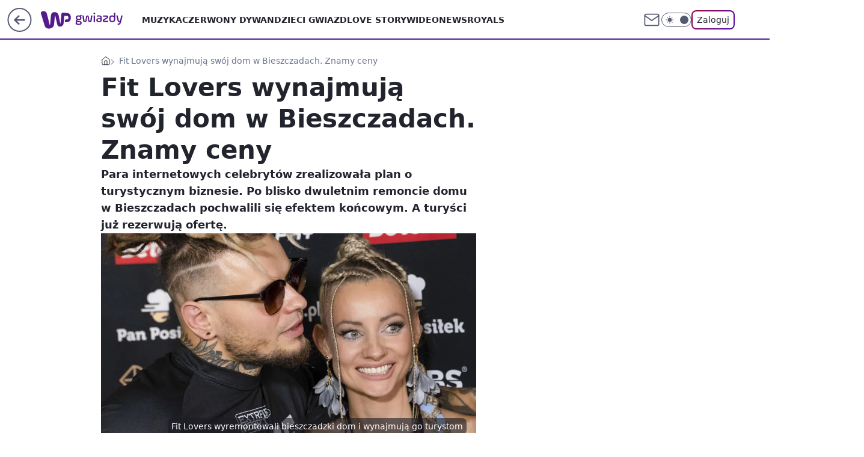

--- FILE ---
content_type: text/html; charset=utf-8
request_url: https://gwiazdy.wp.pl/fit-lovers-wynajmuja-swoj-dom-w-bieszczadach-znamy-ceny-6791799502105344a
body_size: 24732
content:
<!doctype html><html lang="pl"><head><meta charset="utf-8"><meta name="viewport" content="width=device-width, viewport-fit=cover, initial-scale=1"><meta http-equiv="Cache-Control" content="no-cache"><meta http-equiv="X-UA-Compatible" content="IE=Edge"><meta http-equiv="Expires" content="0"><meta name="logo" content="/staticfiles/logo.png"><script>
		// dot
		var TECH = true;
		var GOFER = true;
		var wp_dot_type = 'click';
		var appVersion = "v1.540.1";
		var wp_dot_addparams = {"bunchID":"234609","canonical":"https://gwiazdy.wp.pl/fit-lovers-wynajmuja-swoj-dom-w-bieszczadach-znamy-ceny-6791799502105344a","cauthor":"oprac. MOS","ccategory":"","cdate":"2022-07-18","cedtype":"news","ciab":"IAB1-2,IAB-v3-668,IAB-v3-59,IAB20-18,IAB3","cid":"6791799502105344","corigin":"","cpagemax":1,"cpageno":1,"cplatform":"gofer","crepub":0,"csource":"WP Gwiazdy","csystem":"ncr","ctags":"fit lovers,dom,wynajem","ctlength":1645,"ctype":"article","cuct":"","darkmode":false,"frontendVer":"v1.540.1|20260119","isLogged":false,"svid":"dc5df345-57ed-4a82-ad01-c805121adb2e"};
		// wpjslib
		var WP = [];
		var wp_sn = "gwiazdy";
		var rekid = "234609";
		var wp_push_notification_on = true;
		var wp_mobile = false;
		var wp_fb_id = "933316406876601";
		var wp_subscription = "";

		var wpStadcp = "0.000";
		var screeningv2 = true;
		var API_DOMAIN = '/';
		var API_STREAM = '/v1/stream';
		var API_GATEWAY = "/graphql";
		var API_HOST_ONE_LOGIN = "https://gwiazdy.wp.pl";
		var WPP_VIDEO_EMBED = [{"adv":true,"autoplay":true,"extendedrelated":false,"floatingplayer":true,"target":"#video-player-417122820288966955","url":"https://wideo.wp.pl/mid,2083310,klip.html"}] || [];
		if (true) {
			var getPopoverAnchor = async () =>
				document.querySelector('[data-role="onelogin-button"]');
		}
		var wp_push_notification_on = true;
		var wp_onepager = true;
		var asyncNativeQueue = [];
		var wp_consent_logo = "/staticfiles/logo.png";
		var wp_consent_color = 'var(--wp-consent-color)';
		if (true) {
			var wp_pvid = "cf380ae7b64d84a3c6a5";
		}

		if (false) {
			var wp_pixel_id = "";
		}
		if (true) {
			var onResizeCallback = function (layoutType) {
				window.wp_dot_addparams.layout = layoutType;
			};

			var applicationSize = {};
			if (false) {
				var breakpointNarrow = 0;
			} else {
				var breakpointNarrow = 1280;
			}
			function onResize() {
				applicationSize.innerWidth = window.innerWidth;
				applicationSize.type =
					window.innerWidth >= breakpointNarrow ? 'wide' : 'narrow';
				onResizeCallback(applicationSize.type);
			}
			onResize();
			window.addEventListener('resize', onResize);
		}

		var loadTimoeout = window.setTimeout(function () {
			window.WP.push(function () {
				window.WP.performance.registerMark('WPJStimeout');
				loadScript();
			});
		}, 3000);

		var loadScript = function () {
			window.clearTimeout(loadTimoeout);
			document.body.setAttribute('data-wp-loaded', 'true');
		};
		window.WP.push(function () {
			window.WP.gaf.loadBunch(false, loadScript, true);
			if (true) {
				window.WP.gaf.registerCommercialBreak(2);
			}
		});
		var __INIT_CONFIG__ = {"randvar":"PBoyHbOukE","randomClasses":{"0":"OMTHT","100":"yvxGO","150":"JnrHe","162":"LxiaZ","180":"KGHPA","200":"knWSb","250":"IEOCJ","280":"lVtXd","282":"Rzsue","300":"AFtun","312":"jpRKl","330":"aiRvt","332":"VdKdy","40":"mddyA","50":"ebnHV","60":"DMyuu","600":"bajtT","662":"ykUNs","712":"bjetJ","780":"hcnZA","810":"pJher","82":"hVyrM","fullPageScreeningWallpaper":"arlvT","hasPlaceholderPadding":"IYIJp","hasVerticalPlaceholderPadding":"aSHKy","panelPremiumScreeningWallpaper":"tTWng","placeholderMargin":"uPdbc","screeningContainer":"CCEkl","screeningWallpaper":"uZkBC","screeningWallpaperSecondary":"taRKH","slot15ScreeningWallpaper":"iyFYs","slot16ScreeningWallpaper":"iUjFM","slot17ScreeningWallpaper":"JDONs","slot18ScreeningWallpaper":"SpBRJ","slot19ScreeningWallpaper":"lYgav","slot38ScreeningWallpaper":"MGZyV","slot3ScreeningWallpaper":"egYCt","slot501ScreeningWallpaper":"VfeOK","slot75ScreeningWallpaper":"FZKuR","transparent":"EFzjl"},"productId":"5841212647867009","isMobile":false,"social":{"facebook":{"accountName":"wppopkultura","appId":"425459917484873","pages":[""]},"instagram":{"accountName":"wp_gwiazdy"},"tiktok":{},"giphy":{},"x":{},"youtube":{},"linkedin":{}},"cookieDomain":".wp.pl","isLoggedIn":false,"user":{},"userApi":"/graphql","oneLoginApiHost":"","scriptSrc":"https://gwiazdy.wp.pl/[base64]","isGridEnabled":true,"editorialIcon":{"iconUrl":"","url":"","text":""},"poll":{"id":"","title":"","photo":{"url":"","width":0,"height":0},"pollType":"","question":"","answers":null,"sponsored":false,"logoEnabled":false,"sponsorLogoFile":{"url":"","width":0,"height":0},"sponsorLogoLink":"","buttonText":"","buttonUrl":""},"abTestVariant":"","showExitDiscover":false,"isLanding":false,"scrollLockTimeout":0,"scrollMetricEnabled":false,"survicateSegments":"","isFeed":false,"isSuperApp":false,"oneLoginClientId":"wp-backend","weatherSrc":"","commonHeadSrc":"","userPanelCss":"https://gwiazdy.wp.pl/[base64]","saveForLaterProductID":"5927206335214209","withNewestBottombar":true,"acid":"","withBottomRecommendationsSplit":false,"isCommentsPageAbTest":false};
		window["PBoyHbOukE"] = function (
			element,
			slot,
			withPlaceholder,
			placeholder,
			options
		) {
			window.WP.push(function () {
				if (withPlaceholder && element.parentNode) {
					window.WP.gaf.registerPlaceholder(
						slot,
						element.parentNode,
						placeholder
					);
					if (false) {
						element.parentNode.style.display = 'none';
					}
				}
				if (true) {
					window.WP.gaf.registerSlot(slot, element, options);
				}
			});
		};
	</script><meta name="gaf" content="blyrkvcg"> <script>!function(e,f){try{if(!document.cookie.match('(^|;)\\s*WPdp=([^;]*)')||/google/i.test(window.navigator.userAgent))return;f.WP=f.WP||[];f.wp_pvid=f.wp_pvid||(function(){var output='';while(output.length<20){output+=Math.random().toString(16).substr(2);output=output.substr(0,20)}return output})(20);var abtest=function(){function e(t){return!(null==t)&&"object"==typeof t&&!Array.isArray(t)&&0<Object.keys(t).length}var t="",r=f.wp_abtest;return e(r)&&(t=Object.entries(r).map(([r,t])=>{if(e(t))return Object.entries(t).map(([t,e])=>r+"|"+t+"|"+e).join(";")}).join(";")),t}();var r,s,c=[["https://gwiazdy","wp","pl/[base64]"]
.join('.'),["pvid="+f.wp_pvid,(s=e.cookie.match(/(^|;)\s*PWA_adbd\s*=\s*([^;]+)/),"PWA_adbd="+(s?s.pop():"2")),location.search.substring(1),(r=e.referrer,r&&"PWAref="+encodeURIComponent(r.replace(/^https?:\/\//,""))),f.wp_sn&&"sn="+f.wp_sn,abtest&&"abtest="+encodeURIComponent(abtest)].filter(Boolean).join("&")].join("/?");e.write('<scr'+'ipt src="'+c+'"><\/scr'+'ipt>')}catch(_){console.error(_)}}(document,window);</script><script id="hb" crossorigin="anonymous" src="https://gwiazdy.wp.pl/[base64]"></script><title>Fit Lovers wynajmują swój dom w Bieszczadach. Znamy ceny</title><link href="https://gwiazdy.wp.pl/fit-lovers-wynajmuja-swoj-dom-w-bieszczadach-znamy-ceny-6791799502105344a" rel="canonical"><meta name="description" content="Para internetowych celebrytów zrealizowała plan o turystycznym biznesie. Po blisko dwuletnim remoncie domu w Bieszczadach pochwalili się efektem końcowym. A turyści już rezerwują ofertę."> <meta name="author" content="Grupa Wirtualna Polska"><meta name="robots" content="max-image-preview:large"><meta property="og:type" content="article"><meta property="og:title" content="Fit Lovers wynajmują swój dom w Bieszczadach. Znamy ceny"><meta property="og:description" content="Para internetowych celebrytów zrealizowała plan o turystycznym biznesie. Po blisko dwuletnim remoncie domu w Bieszczadach pochwalili się efektem końcowym. A turyści już rezerwują ofertę."><meta property="og:url" content="https://gwiazdy.wp.pl/fit-lovers-wynajmuja-swoj-dom-w-bieszczadach-znamy-ceny-6791799502105344a"><meta property="og:site_name" content="WP Gwiazdy"><meta property="og:locale" content="pl_PL"><meta property="og:article:tag" content="fit lovers"><meta property="og:article:tag" content="dom"><meta property="og:article:tag" content="wynajem"><meta property="og:image" content="https://v.wpimg.pl/MDdjMWUzYiUFCDtkegFvMEZQbz48WGFmEUh3dXpLdX1dEmIxPBYoNgEaInkyCDg0BR09eSUWYiUUA2IhZFUpLRcaITYsVSgpBg8peGUcfSABWSwzeBt-cVZHeTRlG2B9XVJ5ejMZdHRTCXwyZkooIUYX"><meta property="og:image:width" content="1899"><meta property="og:image:height" content="1196">  <meta property="og:image:type" content="image/png"><meta property="article:published_time" content="2022-07-18T14:22:52.000Z"> <meta property="article:modified_time" content="2022-07-18T15:00:56.000Z"><meta name="twitter:card" content="summary_large_image"><meta name="twitter:description" content="Para internetowych celebrytów zrealizowała plan o turystycznym biznesie. Po blisko dwuletnim remoncie domu w Bieszczadach pochwalili się efektem końcowym. A turyści już rezerwują ofertę."><meta name="twitter:image" content="https://v.wpimg.pl/MDdjMWUzYiUFCDtkegFvMEZQbz48WGFmEUh3dXpLdX1dEmIxPBYoNgEaInkyCDg0BR09eSUWYiUUA2IhZFUpLRcaITYsVSgpBg8peGUcfSABWSwzeBt-cVZHeTRlG2B9XVJ5ejMZdHRTCXwyZkooIUYX"><meta name="fb:app_id" content="425459917484873"><meta name="fb:pages" content=""><script id="wpjslib6" type="module" src="https://gwiazdy.wp.pl/[base64]" async="" crossorigin="anonymous"></script><script type="module" src="https://gwiazdy.wp.pl/[base64]" crossorigin="anonymous"></script><script type="module" src="https://gwiazdy.wp.pl/[base64]" crossorigin="anonymous"></script><link rel="apple-touch-icon" href="/staticfiles/icons/icon.png"><link rel="stylesheet" href="https://gwiazdy.wp.pl/[base64]"><link rel="stylesheet" href="https://gwiazdy.wp.pl/[base64]"><link rel="stylesheet" href="https://gwiazdy.wp.pl/[base64]"><link rel="stylesheet" href="https://gwiazdy.wp.pl/[base64]"><link rel="preload" as="image" href="https://v.wpimg.pl/N2MxZTMwYVMsGixnYgxsRm9CeD0kVWIQOFpgdmJOfQQ1TWhjYhEnXigKPyQiWSlAOAg7Iz1ZPl5iGSo9YgF_HSkRKSQhFjcdKBU4MSlYflR9HD9nLBNjU35NaHl5FH5TYEFjbHlaKFF0SG03fBJ9AigdeCk" fetchpriority="high"><meta name="breakpoints" content="629, 1139, 1365"><meta name="content-width" content="device-width, 630, 980, 1280"><link rel="manifest" href="/site.webmanifest"><meta name="mobile-web-app-capable" content="yes"><meta name="apple-mobile-web-app-capable" content="yes"><meta name="apple-mobile-web-app-status-bar-style" content="black-translucent"><meta name="theme-color" content="var(--color-brand)"><style>.PBoyHbOukE{background-color:var(--color-neutral-25);position:relative;width:100%;min-height:200px;}.dark .PBoyHbOukE{background-color:var(--color-neutral-850);}.IYIJp .PBoyHbOukE{padding: 18px 16px 10px;}.EFzjl{background-color:transparent;}.dark .EFzjl{background-color:transparent;}.aSHKy{padding: 15px 0;}.uPdbc{margin:var(--wp-placeholder-margin);}.yvxGO{min-height:100px;}.LxiaZ{min-height:162px;}.pJher{min-height:810px;}.JnrHe{min-height:150px;}.bajtT{min-height:600px;}.Rzsue{min-height:282px;}.OMTHT{min-height:0px;}.DMyuu{min-height:60px;}.KGHPA{min-height:180px;}.AFtun{min-height:300px;}.hcnZA{min-height:780px;}.lVtXd{min-height:280px;}.jpRKl{min-height:312px;}.aiRvt{min-height:330px;}.bjetJ{min-height:712px;}.mddyA{min-height:40px;}.knWSb{min-height:200px;}.ykUNs{min-height:662px;}.VdKdy{min-height:332px;}.ebnHV{min-height:50px;}.IEOCJ{min-height:250px;}.hVyrM{min-height:82px;}</style></head><body class=""><meta itemprop="name" content="WP Gwiazdy"><div><div class="h-0"></div><script>(function(){var sc=document.currentScript;window[window.__INIT_CONFIG__.randvar](sc.previousElementSibling,6,false,{},{
    setNative: (dataNative, onViewCallback) => {
    window.asyncNativeQueue.push({
      action:"onPanelPremium",
      payload: { 
        screeningWallpaperClassName: "taRKH", 
        dataNative: dataNative,
        onViewCallback: onViewCallback,
        
      }
})}});})()</script></div><div class="h-0"></div><script>(function(){var sc=document.currentScript;window[window.__INIT_CONFIG__.randvar](sc.previousElementSibling,10,false,{},undefined);})()</script> <div class="h-0"></div><script>(function(){var sc=document.currentScript;window[window.__INIT_CONFIG__.randvar](sc.previousElementSibling,89,false,{},undefined);})()</script> <div class="blyrkvcgh"></div><div class="sticky top-0 w-full z-300"><header data-st-area="header" id="service-header" class="bg-[--color-header-bg] h-[4.125rem] relative select-none w-full"><div class="max-w-[980px] pl-3 xl:max-w-[1280px] h-full w-full flex items-center mx-auto relative"><input class="peer hidden" id="menu-toggle-button" type="checkbox" autocomplete="off"><div class="hidden peer-checked:block"><div class="wp-header-menu"><div class="wp-link-column"><ul class="wp-link-list"><li><a class="wp-link px-4 py-3 block" href="https://gwiazdy.wp.pl/muzyka">Muzyka</a></li><li><a class="wp-link px-4 py-3 block" href="https://gwiazdy.wp.pl/czerwony-dywan">Czerwony Dywan</a></li><li><a class="wp-link px-4 py-3 block" href="https://gwiazdy.wp.pl/dzieci-gwiazd">Dzieci Gwiazd</a></li><li><a class="wp-link px-4 py-3 block" href="https://gwiazdy.wp.pl/love-story">Love Story</a></li><li><a class="wp-link px-4 py-3 block" href="https://gwiazdy.wp.pl/wideonews-gwiazdy">WideoNews </a></li><li><a class="wp-link px-4 py-3 block" href="https://gwiazdy.wp.pl/royals">ROYALS</a></li><li><a class="wp-link px-4 py-3 block" href="https://gwiazdy.wp.pl/rankingi">Rankingi</a></li><li><a class="wp-link px-4 py-3 block" href="https://gwiazdy.wp.pl/wideo">Wideo</a></li><li><a class="wp-link px-4 py-3 block" href="https://gwiazdy.wp.pl/najnowsze">Najnowsze</a></li></ul><div class="wp-social-box"><span>Obserwuj nas na:</span><div><a class="cHJldmVudENC" href="https://www.facebook.com/wppopkultura"><svg xmlns="http://www.w3.org/2000/svg" fill="none" viewBox="0 0 24 24"><path stroke="currentColor" stroke-linecap="round" stroke-linejoin="round" stroke-width="1.5" d="M18 2.941h-3a5 5 0 0 0-5 5v3H7v4h3v8h4v-8h3l1-4h-4v-3a1 1 0 0 1 1-1h3z"></path></svg></a> <a class="cHJldmVudENC" href="https://www.instagram.com/wp_gwiazdy"><svg xmlns="http://www.w3.org/2000/svg" fill="none" viewBox="0 0 24 24"><path stroke="currentColor" stroke-linecap="round" stroke-linejoin="round" stroke-width="1.5" d="M17 2.941H7a5 5 0 0 0-5 5v10a5 5 0 0 0 5 5h10a5 5 0 0 0 5-5v-10a5 5 0 0 0-5-5"></path><path stroke="currentColor" stroke-linecap="round" stroke-linejoin="round" stroke-width="1.5" d="M16 12.311a4 4 0 1 1-7.914 1.174A4 4 0 0 1 16 12.31Zm1.5-4.87h.01"></path></svg></a> </div></div></div><input class="peer hidden" id="wp-menu-link-none" name="wp-menu-links" type="radio" autocomplete="off" checked="checked"><div class="wp-teaser-column translate-x-[248px] peer-checked:translate-x-0"><div class="wp-header-menu-subtitle">Popularne w serwisie <span class="uppercase">WP Gwiazdy</span>:</div><div class="wp-teaser-grid"><a href="https://gwiazdy.wp.pl/marianna-schreiber-masakruje-roberta-pasuta-degenerat-7029854559046304a" title="Marianna Schreiber masakruje Roberta Pasuta. &#34;Degenerat&#34;"><div class="wp-img-placeholder"><img src="https://v.wpimg.pl/MjRlZDM3YgszDix3YkhvHnBWeC0kEWFIJ05gZmIAfF4qXW1yYlUkBjcePzQiHSoYJxw7Mz0dPQZ9DSotYkV8RTYFKTQhUjRFNwE4ISkcfV1rX292KQdgXWEOOWl5US8Mf1RvIXgefVw3W2hwKFd-XWRVeDk" loading="lazy" class="wp-img" alt="Marianna Schreiber masakruje Roberta Pasuta. &#34;Degenerat&#34;"></div><span class="wp-teaser-title">Marianna Schreiber masakruje Roberta Pasuta. &#34;Degenerat&#34;</span> <span class="wp-teaser-author"></span></a><a href="https://gwiazdy.wp.pl/klaudia-halejcio-parodiuje-pamietniki-z-wakacji-wyszlo-zabawnie-7029578694806208a" title="Klaudia Halejcio parodiuje &#34;Pamiętniki z wakacji&#34;. Wyszło zabawnie?"><div class="wp-img-placeholder"><img src="https://v.wpimg.pl/MTZhY2YxYjU7Ci8BdgNvIHhSe1swWmF2L0pjEHZLfGAiWW4Edh4kOD8aPEI2ViomLxg4RSlWPTh1CSlbdg58ez4BKkI1GTR7PwU7Vz1Xe2BuDGhQYE9gNm5dPB9tQHxid1BgBz1VeDA-X2gEOBsrZWJae08" loading="lazy" class="wp-img" alt="Klaudia Halejcio parodiuje &#34;Pamiętniki z wakacji&#34;. Wyszło zabawnie?"></div><span class="wp-teaser-title">Klaudia Halejcio parodiuje &#34;Pamiętniki z wakacji&#34;. Wyszło zabawnie?</span> <span class="wp-teaser-author"></span></a><a href="https://gwiazdy.wp.pl/doda-i-smolasty-w-nowym-teledysku-wokalistka-zaszalala-z-fryzura-7029567790148288a" title="Doda i Smolasty w nowym teledysku. Wokalistka zaszalała z fryzurą"><div class="wp-img-placeholder"><img src="https://v.wpimg.pl/MmM5YzE4YgwsVy9Jak9vGW8PexMsFmFPOBdjWGoHfFk1BG5MalIkAShHPAoqGiofOEU4DTUaPQFiVCkTakJ8QilcKgopVTRCKFg7HyEbfQsoBm9MIVBgCChWOldxB3hYYAxqGHcZLwh-UWsZfFd8VXsHewc" loading="lazy" class="wp-img" alt="Doda i Smolasty w nowym teledysku. Wokalistka zaszalała z fryzurą"></div><span class="wp-teaser-title">Doda i Smolasty w nowym teledysku. Wokalistka zaszalała z fryzurą</span> <span class="wp-teaser-author"></span></a><a href="https://gwiazdy.wp.pl/marta-z-rolnik-szuka-zony-na-komunii-corki-pokazala-ojca-stefanii-7029551618206400a" title="Marta z &#34;Rolnik szuka żony&#34; na komunii córki. Pokazała ojca Stefanii"><div class="wp-img-placeholder"><img src="https://v.wpimg.pl/NjRhZjZjYQszCixZdRFsHnBSeAMzSGJIJ0pgSHVZf14qWW1cdQwnBjcaPxo1RCkYJxg7HSpEPgZ9CSoDdRx_RTYBKRo2CzdFNwU4Dz5FL1xiDD4JaVhjXWJZaUduXnoPfwk4WW5HKlIwWmxeOwx4CWNQeBc" loading="lazy" class="wp-img" alt="Marta z &#34;Rolnik szuka żony&#34; na komunii córki. Pokazała ojca Stefanii"></div><span class="wp-teaser-title">Marta z &#34;Rolnik szuka żony&#34; na komunii córki. Pokazała ojca Stefanii</span> <span class="wp-teaser-author"></span></a><a href="https://gwiazdy.wp.pl/zlote-krany-i-marmury-tak-wyglada-sopockie-mieszkanie-kasi-tusk-7029527327046336a" title="Złote krany i marmury. Tak wygląda sopockie mieszkanie Kasi Tusk"><div class="wp-img-placeholder"><img src="https://v.wpimg.pl/YTlmZWZhdjUNDyxkdRN7IE5XeD4zSnV2GU9gdXVbaGAUXG1hdQ4wOAkfPyc1Rj4mGR07ICpGKThDDCo-dR5oewgEKSc2CSB7CQA4Mj5HP2BaWjk1O190Ml5daHpuCTtmQQxoMz9Fa2MKXDtuPA0_NVtaeCo" loading="lazy" class="wp-img" alt="Złote krany i marmury. Tak wygląda sopockie mieszkanie Kasi Tusk"></div><span class="wp-teaser-title">Złote krany i marmury. Tak wygląda sopockie mieszkanie Kasi Tusk</span> <span class="wp-teaser-author"></span></a><a href="https://gwiazdy.wp.pl/wojciech-modest-amaro-nazwisko-zawdziecza-bylej-zonie-rzadko-o-niej-mowi-7029518973360800a" title="Wojciech Modest Amaro nazwisko zawdzięcza byłej żonie. Rzadko o niej mówi"><div class="wp-img-placeholder"><img src="https://v.wpimg.pl/NDg2MmQ4YSUGUDtefk9sMEUIbwQ4FmJmEhB3T34Hf3AfA3pbflInKAJAKB0-Gik2EkIsGiEaPihIUz0EfkJ_awNbPh09VTdrAl8vCDUbK3YCBSgIM1djd1NXfEBlBXh2SlB_X2UZf3VUUXlVZwYqfF8BbxA" loading="lazy" class="wp-img" alt="Wojciech Modest Amaro nazwisko zawdzięcza byłej żonie. Rzadko o niej mówi"></div><span class="wp-teaser-title">Wojciech Modest Amaro nazwisko zawdzięcza byłej żonie. Rzadko o niej mówi</span> <span class="wp-teaser-author"></span></a></div></div></div><div class="wp-header-menu-layer"></div></div><div class="header-back-button-container"><div id="wp-sg-back-button" class="back-button-container wp-back-sg" data-st-area="goToSG"><a href="/" data-back-link><svg class="back-button-icon" xmlns="http://www.w3.org/2000/svg" width="41" height="40" fill="none"><circle cx="20.447" cy="20" r="19" fill="transparent" stroke="currentColor" stroke-width="2"></circle> <path fill="currentColor" d="m18.5 12.682-.166.133-6.855 6.472a1 1 0 0 0-.089.099l.117-.126q-.087.082-.155.175l-.103.167-.075.179q-.06.178-.06.374l.016.193.053.208.08.178.103.16.115.131 6.853 6.47a1.4 1.4 0 0 0 1.897 0 1.213 1.213 0 0 0 .141-1.634l-.14-.157-4.537-4.283H28.44c.741 0 1.342-.566 1.342-1.266 0-.635-.496-1.162-1.143-1.252l-.199-.014-12.744-.001 4.536-4.281c.472-.445.519-1.14.141-1.634l-.14-.158a1.4 1.4 0 0 0-1.55-.237z"></path></svg></a></div><a href="https://www.wp.pl" title="Wirtualna Polska" class="wp-logo-link-cover" data-back-link></a><a href="/" class="cHJldmVudENC z-0" title="WP Gwiazdy" id="service_logo"><svg class="text-[--color-logo] max-w-[--logo-width] h-[--logo-height] align-middle mr-8"><use href="/staticfiles/siteLogoDesktop.svg#root"></use></svg></a></div><ul class="flex text-sm/[1.3125rem] gap-8  xl:flex hidden"><li class="flex items-center group relative"><a class="whitespace-nowrap group uppercase no-underline font-semibold hover:underline text-[--color-header-text] cHJldmVudENC" href="https://gwiazdy.wp.pl/muzyka">Muzyka</a> </li><li class="flex items-center group relative"><a class="whitespace-nowrap group uppercase no-underline font-semibold hover:underline text-[--color-header-text] cHJldmVudENC" href="https://gwiazdy.wp.pl/czerwony-dywan">Czerwony Dywan</a> </li><li class="flex items-center group relative"><a class="whitespace-nowrap group uppercase no-underline font-semibold hover:underline text-[--color-header-text] cHJldmVudENC" href="https://gwiazdy.wp.pl/dzieci-gwiazd">Dzieci Gwiazd</a> </li><li class="flex items-center group relative"><a class="whitespace-nowrap group uppercase no-underline font-semibold hover:underline text-[--color-header-text] cHJldmVudENC" href="https://gwiazdy.wp.pl/love-story">Love Story</a> </li><li class="flex items-center group relative"><a class="whitespace-nowrap group uppercase no-underline font-semibold hover:underline text-[--color-header-text] cHJldmVudENC" href="https://gwiazdy.wp.pl/wideonews-gwiazdy">WideoNews </a> </li><li class="flex items-center group relative"><a class="whitespace-nowrap group uppercase no-underline font-semibold hover:underline text-[--color-header-text] cHJldmVudENC" href="https://gwiazdy.wp.pl/royals">ROYALS</a> </li></ul><div class="group mr-0 xl:ml-[3.5rem] flex flex-1 items-center justify-end"><div class="h-8 text-[--icon-light] flex items-center gap-4"><a id="wp-poczta-link" href="https://poczta.wp.pl/login/login.html" class="text-[--color-header-icon-light] block size-8 cHJldmVudENC"><svg viewBox="0 0 32 32" fill="none" xmlns="http://www.w3.org/2000/svg"><path d="M6.65944 6.65918H25.3412C26.6256 6.65918 27.6764 7.71003 27.6764 8.9944V23.0057C27.6764 24.2901 26.6256 25.3409 25.3412 25.3409H6.65944C5.37507 25.3409 4.32422 24.2901 4.32422 23.0057V8.9944C4.32422 7.71003 5.37507 6.65918 6.65944 6.65918Z" stroke="currentColor" stroke-width="1.8" stroke-linecap="round" stroke-linejoin="round"></path> <path d="M27.6764 8.99438L16.0003 17.1677L4.32422 8.99438" stroke="currentColor" stroke-width="1.8" stroke-linecap="round" stroke-linejoin="round"></path></svg></a><input type="checkbox" class="hidden" id="darkModeCheckbox"> <label class="wp-darkmode-toggle" for="darkModeCheckbox" aria-label="Włącz tryb ciemny"><div class="toggle-container"><div class="toggle-icon-dark"><svg viewBox="0 0 16 16" class="icon-moon" fill="currentColor" xmlns="http://www.w3.org/2000/svg"><path d="M15.293 11.293C13.8115 11.9631 12.161 12.1659 10.5614 11.8743C8.96175 11.5827 7.48895 10.8106 6.33919 9.66085C5.18944 8.5111 4.41734 7.0383 4.12574 5.43866C3.83415 3.83903 4.03691 2.18852 4.70701 0.707031C3.52758 1.24004 2.49505 2.05123 1.69802 3.07099C0.900987 4.09075 0.363244 5.28865 0.130924 6.56192C-0.101395 7.83518 -0.0213565 9.1458 0.364174 10.3813C0.749705 11.6169 1.42922 12.7404 2.34442 13.6556C3.25961 14.5708 4.38318 15.2503 5.61871 15.6359C6.85424 16.0214 8.16486 16.1014 9.43813 15.8691C10.7114 15.6368 11.9093 15.0991 12.9291 14.302C13.9488 13.505 14.76 12.4725 15.293 11.293V11.293Z"></path></svg></div><div class="toggle-icon-light"><svg fill="currentColor" class="icon-sun" xmlns="http://www.w3.org/2000/svg" viewBox="0 0 30 30"><path d="M 14.984375 0.98632812 A 1.0001 1.0001 0 0 0 14 2 L 14 5 A 1.0001 1.0001 0 1 0 16 5 L 16 2 A 1.0001 1.0001 0 0 0 14.984375 0.98632812 z M 5.796875 4.7988281 A 1.0001 1.0001 0 0 0 5.1015625 6.515625 L 7.2226562 8.6367188 A 1.0001 1.0001 0 1 0 8.6367188 7.2226562 L 6.515625 5.1015625 A 1.0001 1.0001 0 0 0 5.796875 4.7988281 z M 24.171875 4.7988281 A 1.0001 1.0001 0 0 0 23.484375 5.1015625 L 21.363281 7.2226562 A 1.0001 1.0001 0 1 0 22.777344 8.6367188 L 24.898438 6.515625 A 1.0001 1.0001 0 0 0 24.171875 4.7988281 z M 15 8 A 7 7 0 0 0 8 15 A 7 7 0 0 0 15 22 A 7 7 0 0 0 22 15 A 7 7 0 0 0 15 8 z M 2 14 A 1.0001 1.0001 0 1 0 2 16 L 5 16 A 1.0001 1.0001 0 1 0 5 14 L 2 14 z M 25 14 A 1.0001 1.0001 0 1 0 25 16 L 28 16 A 1.0001 1.0001 0 1 0 28 14 L 25 14 z M 7.9101562 21.060547 A 1.0001 1.0001 0 0 0 7.2226562 21.363281 L 5.1015625 23.484375 A 1.0001 1.0001 0 1 0 6.515625 24.898438 L 8.6367188 22.777344 A 1.0001 1.0001 0 0 0 7.9101562 21.060547 z M 22.060547 21.060547 A 1.0001 1.0001 0 0 0 21.363281 22.777344 L 23.484375 24.898438 A 1.0001 1.0001 0 1 0 24.898438 23.484375 L 22.777344 21.363281 A 1.0001 1.0001 0 0 0 22.060547 21.060547 z M 14.984375 23.986328 A 1.0001 1.0001 0 0 0 14 25 L 14 28 A 1.0001 1.0001 0 1 0 16 28 L 16 25 A 1.0001 1.0001 0 0 0 14.984375 23.986328 z"></path></svg></div></div><div class="toggle-icon-circle"></div></label><div class="relative"><form action="/auth/v1/sso/auth" data-role="onelogin-button" method="get" id="wp-login-form"><input type="hidden" name="continue_url" value="https://gwiazdy.wp.pl/fit-lovers-wynajmuja-swoj-dom-w-bieszczadach-znamy-ceny-6791799502105344a"> <button type="submit" class="wp-login-button">Zaloguj</button></form></div></div><div class="ml-[0.25rem] w-[3.375rem] flex items-center justify-center"><label role="button" for="menu-toggle-button" tab-index="0" aria-label="Menu" class="cursor-pointer flex items-center justify-center size-8 text-[--color-header-icon-light]"><div class="hidden peer-checked:group-[]:flex absolute top-0 right-0 w-[3.375rem] h-[4.4375rem] bg-white dark:bg-[--color-neutral-800] z-1 items-center justify-center rounded-t-2xl peer-checked:group-[]:text-[--icon-dark]"><svg xmlns="http://www.w3.org/2000/svg" width="32" height="32" viewBox="0 0 32 32" fill="none"><path d="M24 8 8 24M8 8l16 16" stroke="currentColor" stroke-width="1.8" stroke-linecap="round" stroke-linejoin="round"></path></svg></div><div class="flex peer-checked:group-[]:hidden h-8 w-8"><svg xmlns="http://www.w3.org/2000/svg" viewBox="0 0 32 32" fill="none"><path d="M5 19h22M5 13h22M5 7h22M5 25h22" stroke="currentColor" stroke-width="1.8" stroke-linecap="round" stroke-linejoin="round"></path></svg></div></label></div></div></div><hr class="absolute bottom-0 left-0 m-0 h-px w-full border-t border-solid border-[--color-brand]"><div id="user-panel-v2-root" class="absolute z-[9999] right-0 empty:hidden"></div></header> <div id="wp-breaking-news" class="wp-breaking-news-pill"><div class="news-arrow"><svg width="24" height="24" viewBox="0 0 24 24" fill="none" xmlns="http://www.w3.org/2000/svg"><path d="M19.0711 12.0002L4.92893 12.0002" stroke="currentColor" stroke-width="1.7" stroke-linecap="round" stroke-linejoin="round"></path> <path d="M12 19.0713L4.92893 12.0002L12 4.92915" stroke="currentColor" stroke-width="1.7" stroke-linecap="round" stroke-linejoin="round"></path></svg></div><div><a class="news-link" href="https://wiadomosci.wp.pl/powazny-wypadek-w-warszawie-auto-uderzylo-w-pieszych-7245153175734464a"><span class="important-badge">WAŻNE <br>TERAZ</span><p class="news-title">Dramatyczny wypadek w Warszawie. Auto wpadło w pieszych</p></a></div><button class="news-close" type="button"><svg xmlns="http://www.w3.org/2000/svg" viewBox="0 0 24 24" fill="none" stroke="currentColor" stroke-width="2" stroke-linecap="round" stroke-linejoin="round"><line x1="18" y1="6" x2="6" y2="18"></line> <line x1="6" y1="6" x2="18" y2="18"></line></svg></button></div></div> <div class="relative flex w-full flex-col items-center" data-testid="screening-main"><div class="uZkBC"><div class="absolute inset-0"></div></div><div class="w-full py-2 has-[div>div:not(:empty)]:p-0"><div class="CCEkl"></div></div><div class="flex w-full flex-col items-center"><div class="taRKH relative w-full"><div class="absolute inset-x-0 top-0"></div></div><div class="relative w-auto"><main class="wp-main-article" style="--nav-header-height: 90px;"><div class="breadcrumbs-wrapper"><ul class="breadcrumbs" itemscope itemtype="https://schema.org/BreadcrumbList"><li class="breadcrumbs-item breadcrumbs-home" itemprop="itemListElement" itemscope itemtype="https://schema.org/ListItem"><a class="breadcrumbs-item-link" href="https://gwiazdy.wp.pl" title="WP Gwiazdy" itemprop="item"><svg xmlns="http://www.w3.org/2000/svg" fill="none" viewBox="0 0 16 16" class="HVbn"><path stroke="currentColor" stroke-linecap="round" stroke-linejoin="round" d="m2 6 6-4.666L14 6v7.334a1.333 1.333 0 0 1-1.333 1.333H3.333A1.333 1.333 0 0 1 2 13.334z"></path><path stroke="currentColor" stroke-linecap="round" stroke-linejoin="round" d="M6 14.667V8h4v6.667"></path></svg><span class="hidden" itemprop="name">WP Gwiazdy</span></a><meta itemprop="position" content="1"></li><li class="breadcrumbs-item breadcrumbs-material" itemprop="itemListElement" itemscope itemtype="https://schema.org/ListItem"><span itemprop="name">Fit Lovers wynajmują swój dom w Bieszczadach. Znamy ceny</span><meta itemprop="position" content="2"></li></ul></div><article data-st-area="article-article"><div class="flex mb-5"><div class="article-header flex-auto"><div><h1>Fit Lovers wynajmują swój dom w Bieszczadach. Znamy ceny </h1></div><div class="article-lead x-tts"><p>Para internetowych celebrytów zrealizowała plan o turystycznym biznesie. Po blisko dwuletnim remoncie domu w Bieszczadach pochwalili się efektem końcowym. A turyści już rezerwują ofertę.</p></div><div><div class="article-img-placeholder" data-mainmedia-photo><img width="936" height="527" alt="Fit Lovers wyremontowali bieszczadzki dom i wynajmują go turystom" src="https://v.wpimg.pl/N2MxZTMwYVMsGixnYgxsRm9CeD0kVWIQOFpgdmJOfQQ1TWhjYhEnXigKPyQiWSlAOAg7Iz1ZPl5iGSo9YgF_HSkRKSQhFjcdKBU4MSlYflR9HD9nLBNjU35NaHl5FH5TYEFjbHlaKFF0SG03fBJ9AigdeCk" data-link="https://v.wpimg.pl/N2MxZTMwYVMsGixnYgxsRm9CeD0kVWIQOFpgdmJOfQQ1TWhjYhEnXigKPyQiWSlAOAg7Iz1ZPl5iGSo9YgF_HSkRKSQhFjcdKBU4MSlYflR9HD9nLBNjU35NaHl5FH5TYEFjbHlaKFF0SG03fBJ9AigdeCk" class="wp-media-image" fetchpriority="high"><span class="line-clamp-2 article-caption">Fit Lovers wyremontowali bieszczadzki dom i wynajmują go turystom</span></div><div class="article-img-source">Źródło zdjęć: © AKPA | AKPA</div></div><div class="info-container"><div class="flex flex-wrap gap-2 items-center"><div class="flex relative z-1"><object class="rounded-full select-none text-[--color-neutral-700] bg-[--color-neutral-25] dark:bg-[--color-neutral-850] dark:text-[--color-neutral-150] border border-solid border-[--color-neutral-250] dark:border-[--color-neutral-600]" width="40" height="40"><svg xmlns="http://www.w3.org/2000/svg" viewBox="0 0 46 46" fill="none" stroke="currentColor"><circle cx="24" cy="24" r="23.5" fill="none" stroke-width="0"></circle> <path stroke="currentColor" stroke-linecap="round" stroke-linejoin="round" stroke-width="1.8" d="m24.4004 33.4659 8.7452-8.7451 3.7479 3.7479-8.7452 8.7452-3.7479-3.748Z"></path> <path stroke="currentColor" stroke-linecap="round" stroke-linejoin="round" stroke-width="1.8" d="m31.8962 25.971-1.8739-9.3698-18.1151-4.3726 4.3726 18.115 9.3699 1.874 6.2465-6.2466ZM11.9072 12.2286l9.4773 9.4773"></path> <path stroke="currentColor" stroke-linecap="round" stroke-linejoin="round" stroke-width="1.8" d="M23.1512 25.97c1.38 0 2.4986-1.1187 2.4986-2.4987 0-1.3799-1.1186-2.4986-2.4986-2.4986-1.3799 0-2.4986 1.1187-2.4986 2.4986 0 1.38 1.1187 2.4987 2.4986 2.4987Z"></path></svg></object></div><div><div class="flex flex-wrap text-base font-bold "><span>oprac.&nbsp;</span> <a class="no-underline text-inherit cHJldmVudENC" href="/autor/mos/6565219720001153">MOS</a></div><time class="wp-article-content-date" datetime="2022-07-18T14:22:52.000Z">18 lipca 2022, 16:22</time></div></div><div class="flex justify-between sm:justify-end gap-4 relative"><button class="wp-article-action comments top" data-vab-container="social_tools" data-vab-box="comments_button" data-vab-position="top" data-vab-index="2" data-location="/fit-lovers-wynajmuja-swoj-dom-w-bieszczadach-znamy-ceny-6791799502105344a/komentarze?utm_medium=button_top&amp;utm_source=comments"><div class="flex items-center justify-center relative"><div class="wp-comment-dot"></div><svg xmlns="http://www.w3.org/2000/svg" width="16" height="16" fill="none"><path stroke="currentColor" stroke-linecap="round" stroke-linejoin="round" stroke-width="1.3" d="M14 7.6667a5.59 5.59 0 0 1-.6 2.5333 5.666 5.666 0 0 1-5.0667 3.1334 5.59 5.59 0 0 1-2.5333-.6L2 14l1.2667-3.8a5.586 5.586 0 0 1-.6-2.5333A5.667 5.667 0 0 1 5.8 2.6 5.59 5.59 0 0 1 8.3333 2h.3334A5.6535 5.6535 0 0 1 14 7.3334z"></path></svg></div>18 komentarzy</button><div class="wp-article-action-button-container"><button id="wp-article-share-button" class="wp-article-action" type="button" data-vab-container="social_tools" data-vab-position="top" data-vab-box="share" data-vab-index="1"><svg xmlns="http://www.w3.org/2000/svg" width="16" height="16" fill="none"><g stroke="currentColor" stroke-linecap="round" stroke-linejoin="round" stroke-width="1.3" clip-path="url(#clip0_1847_293)"><path d="M12.714 5.0953c1.1834 0 2.1427-.9594 2.1427-2.1428S13.8974.8098 12.714.8098s-2.1427.9593-2.1427 2.1427.9593 2.1428 2.1427 2.1428M3.2863 10.2024c1.1834 0 2.1427-.9593 2.1427-2.1427S4.4697 5.917 3.2863 5.917s-2.1427.9593-2.1427 2.1427.9593 2.1427 2.1427 2.1427M12.714 15.1902c1.1834 0 2.1427-.9593 2.1427-2.1427s-.9593-2.1427-2.1427-2.1427-2.1427.9593-2.1427 2.1427.9593 2.1427 2.1427 2.1427M5.4287 9.3455l5.1425 2.5712M10.5712 4.2029 5.4287 6.774"></path></g> <defs><clipPath id="clip0_1847_293"><path fill="currentColor" d="M0 0h16v16H0z"></path></clipPath></defs></svg></button><div id="wp-article-share-menu" class="wp-article-share-menu"><button id="share-x" class="wp-article-share-option" data-vab-container="social_tools" data-vab-position="top" data-vab-box="share_twitter" data-vab-index="3"><span class="wp-article-share-icon"><svg xmlns="http://www.w3.org/2000/svg" fill="currentColor" viewBox="0 0 1200 1227"><path d="M714.163 519.284 1160.89 0h-105.86L667.137 450.887 357.328 0H0l468.492 681.821L0 1226.37h105.866l409.625-476.152 327.181 476.152H1200L714.137 519.284zM569.165 687.828l-47.468-67.894-377.686-540.24h162.604l304.797 435.991 47.468 67.894 396.2 566.721H892.476L569.165 687.854z"></path></svg></span> <span>Udostępnij na X</span></button> <button id="share-facebook" class="wp-article-share-option" data-vab-container="social_tools" data-vab-position="top" data-vab-box="share_facebook" data-vab-index="4"><span class="wp-article-share-icon"><svg xmlns="http://www.w3.org/2000/svg" fill="none" viewBox="0 0 24 24"><path stroke="currentColor" stroke-linecap="round" stroke-linejoin="round" stroke-width="1.5" d="M18 2.941h-3a5 5 0 0 0-5 5v3H7v4h3v8h4v-8h3l1-4h-4v-3a1 1 0 0 1 1-1h3z"></path></svg></span> <span>Udostępnij na Facebooku</span></button></div><button id="wp-article-save-button" type="button" class="group wp-article-action disabled:cursor-not-allowed" data-save-id="6791799502105344" data-save-type="ARTICLE" data-save-image="https://filerepo.grupawp.pl/api/v1/display/embed/0f0de3ad-a352-4c0a-9984-fc907c1e30ee" data-save-url="https://gwiazdy.wp.pl/fit-lovers-wynajmuja-swoj-dom-w-bieszczadach-znamy-ceny-6791799502105344a" data-save-title="Fit Lovers wynajmują swój dom w Bieszczadach. Znamy ceny" data-saved="false" data-vab-container="social_tools" data-vab-box="save_button" data-vab-position="top" data-vab-index="0"><svg xmlns="http://www.w3.org/2000/svg" width="12" height="15" fill="none"><path stroke="currentColor" stroke-linecap="round" stroke-linejoin="round" stroke-width="1.3" d="m10.6499 13.65-5-3.6111-5 3.6111V2.0945c0-.3831.1505-.7505.4184-1.0214A1.42 1.42 0 0 1 2.0785.65h7.1428c.379 0 .7423.1521 1.0102.423s.4184.6383.4184 1.0214z"></path></svg></button></div></div></div></div><div class="relative ml-4 flex w-[304px] shrink-0 flex-col flex-nowrap"> <div class="mt-3 w-full [--wp-placeholder-margin:0_0_24px_0]"><div class="PBoyHbOukE uPdbc ebnHV EFzjl"><div class="h-0"></div><script>(function(){var sc=document.currentScript;window[window.__INIT_CONFIG__.randvar](sc.previousElementSibling,67,true,{"fixed":true,"top":90},undefined);})()</script></div></div><div class="sticky top-[--nav-header-height] w-full"><div class="PBoyHbOukE bajtT EFzjl"><div class="h-0"></div><script>(function(){var sc=document.currentScript;window[window.__INIT_CONFIG__.randvar](sc.previousElementSibling,36,true,{"fixed":true,"sticky":true,"top":90},undefined);})()</script></div></div></div></div><div class="my-6 grid w-full grid-cols-[624px_304px] gap-x-4 xl:grid-cols-[196px_724px_304px]"><aside role="complementary" class="relative hidden flex-none flex-col flex-nowrap xl:flex row-span-3"><div class="sticky top-[90px] hidden xl:block xl:-mt-1" id="article-left-rail"></div></aside><div class="wp-billboard col-span-2 [--wp-placeholder-margin:0_0_20px_0]"><div class="PBoyHbOukE uPdbc AFtun"><img role="presentation" class="absolute left-1/2 top-1/2 max-h-[80%] max-w-[100px] -translate-x-1/2 -translate-y-1/2" src="https://v.wpimg.pl/ZXJfd3AudTkrBBIAbg54LGhcRlAxHQUrPgJGH2MAeGJoSQ1eIBI_K2UHAEVuBTY5KQMMXC0RPyoVERQdMgM9ejc" loading="lazy" decoding="async"><div class="h-0"></div><script>(function(){var sc=document.currentScript;window[window.__INIT_CONFIG__.randvar](sc.previousElementSibling,3,true,{"fixed":true},{
    setNative: (dataNative, onViewCallback) => {
    window.asyncNativeQueue.push({
      action: "onAlternativeScreening",
      payload:{ 
            screeningWallpaperClassName: "uZkBC", 
            alternativeContainerClassName: "CCEkl", 
            slotNumber: 3,
            dataNative: dataNative,
            onViewCallback: onViewCallback
    }})}});})()</script></div></div><div class="flex flex-auto flex-col"><div class="mb-4 flex flex-col gap-6"> <div class="wp-content-text-raw x-tts" data-uxc="paragraph1" data-cpidx="0"><p>"Rzucić wszystko i&nbsp;wyjechać w&nbsp;Bieszczady" -&nbsp;to rozpowszechnione w&nbsp;sieci powiedzonko dotarło i&nbsp;do Fit Lovers. Sęk w&nbsp;tym, że para nie postanowiła wyprowadzić się ze stolicy, a&nbsp;jedynie kupiła dom z&nbsp;dala od zgiełku i&nbsp;wyremontowała go, by wynajmować teraz innym. Oczywiście za odpowiednią opłatą. Ale tym razem nie będzie to paragon grozy.</p></div> <div class="wp-content-text-raw x-tts" data-cpidx="1"><p>"570 dni temu kupiliśmy dom do remontu w&nbsp;Bieszczadach… Kiedy pierwszy raz zobaczyliśmy go stojącego w&nbsp;otoczeniu pół hektarowej działki, gdzie jedynym odgłosem był śpiew ptaków -&nbsp;widzieliśmy, że chcemy stworzyć tu wyjątkowe miejsce. Mimo ogromnego trudu, jakim był remont takiej powierzchni -&nbsp;z&nbsp;pomocą rodziny, przyjaciół i&nbsp;kilku bieszczadzkich fachmanów,&nbsp;jak to Tata Zenek mówi, udało się!" -&nbsp;ogłosili na Instagramie <a href="https://gwiazdy.wp.pl/fit-lovers-pamela-stefanowicz-w-kostiumie-ktory-niewiele-zakrywa-6639924179831360a" rel="noopener noreferrer">Pamela Stefanowicz</a> i&nbsp;Mateusz Janusz.</p></div> <div class="wp-content-text-raw" data-cpidx="2"><p><em>Dalsza część artykułu pod materiałem wideo</em></p></div> <div class="PBoyHbOukE IEOCJ"><img role="presentation" class="absolute left-1/2 top-1/2 max-h-[80%] max-w-[100px] -translate-x-1/2 -translate-y-1/2" src="https://v.wpimg.pl/ZXJfd3AudTkrBBIAbg54LGhcRlAxHQUrPgJGH2MAeGJoSQ1eIBI_K2UHAEVuBTY5KQMMXC0RPyoVERQdMgM9ejc" loading="lazy" decoding="async"><div class="h-0"></div><script>(function(){var sc=document.currentScript;window[window.__INIT_CONFIG__.randvar](sc.previousElementSibling,5,true,{"fixed":true,"top":90},undefined);})()</script></div><div class="wp-content-text-raw"><h2 id="title-417122820288966955" class="wp-content-title">Gwiazdy korzystają z wakacji. Wypoczywają na rajskich plażach</h2></div> <div class="wp-content-part-video" data-moth-video="false" data-type="WIDEOWPPL" data-uxc="video"><div class="embed-wpplayer"><div class="wpplayer-placeholder" data-cpidx="4"><div data-video-config="{&#34;adv&#34;:true,&#34;autoplay&#34;:true,&#34;extendedrelated&#34;:false,&#34;floatingplayer&#34;:true,&#34;mediaEmbed&#34;:&#34;intext&#34;,&#34;target&#34;:&#34;#video-player-417122820288966955&#34;,&#34;url&#34;:&#34;https://wideo.wp.pl/mid,2083310,klip.html&#34;}" class="video-placeholder" id="video-player-417122820288966955"></div></div></div></div> <div class="wp-content-text-raw x-tts" data-cpidx="5"><p><a href="https://gwiazdy.wp.pl/fit-lovers-dopieli-swego-dom-w-bieszczadach-jest-juz-gotowy-6791086146611968a" rel="noopener noreferrer">Bieszczadzka posiadłość jest już do wynajęcia</a>. Dostępna jest dla tymczasowych lokatorów w&nbsp;kilku opcjach: apartamentów z&nbsp;1, 2&nbsp;lub 3&nbsp;sypialniami lub jako pokoje dwu- albo czteroosobowe z&nbsp;oddzielną łazienką. Choć można się spodziewać, że w&nbsp;sezonie turystycznym ceny u&nbsp;celebrytów będą wysokie, nic bardziej mylnego. </p></div> <div class="wp-content-text-raw x-tts" data-cpidx="6"><p>Weekend u&nbsp;Fit Lovers dla dwóch osób to koszt niespełna 700 zł. Im dłuższy pobyt, tym korzystniejsza cena. Przy tygodniowej wyprawie cena apartamentu z&nbsp;jedną sypialnią może wynosić ok. 1200 zł, a&nbsp;z&nbsp;trzema dla ośmiu osób ok. 3200 zł. Stawki nie odbiegają od cen rynkowych w&nbsp;tej okolicy.</p></div> <div class="PBoyHbOukE IEOCJ"><img role="presentation" class="absolute left-1/2 top-1/2 max-h-[80%] max-w-[100px] -translate-x-1/2 -translate-y-1/2" src="https://v.wpimg.pl/ZXJfd3AudTkrBBIAbg54LGhcRlAxHQUrPgJGH2MAeGJoSQ1eIBI_K2UHAEVuBTY5KQMMXC0RPyoVERQdMgM9ejc" loading="lazy" decoding="async"><div class="h-0"></div><script>(function(){var sc=document.currentScript;window[window.__INIT_CONFIG__.randvar](sc.previousElementSibling,11,true,{"fixed":true,"top":90},undefined);})()</script></div> <div class="wp-content-text-raw x-tts" data-cpidx="8"><p>Skusilibyście się?</p></div> <div class="wp-content-embed group relative flex max-h-[300px] min-h-[300px] items-start justify-center overflow-hidden transition-[max-height] duration-200 ease-in-out data-[expanded=true]:max-h-[1200px] w-full" data-expanded="false" data-loading="false" data-type="INSTAGRAM" data-url="https://www.instagram.com/p/CgEhW6sruk6"><div class="visible mx-auto group-data-[loading=true]:invisible w-full"><div class="wp-social-instagram"><div class="instagram-embed"><blockquote class="instagram-media" data-instgrm-captioned data-instgrm-permalink="https://www.instagram.com/p/CgEhW6sruk6?utm_source=ig_embed&amp;amp;utm_campaign=loading" data-instgrm-version="14" style="background:#FFF; border:0; border-radius:3px; box-shadow:0 0 1px 0
                      rgba(0,0,0,0.5),0 1px 10px 0 rgba(0,0,0,0.15); margin: 1px; max-width:658px; min-width:326px; padding:0;
                      width:99.375%; width:-webkit-calc(100% - 2px); width:calc(100% - 2px);"></blockquote></div></div></div><div class="expand-container"><button type="button">Rozwiń</button><div class="expand-bar"></div></div></div> <div class="wp-content-part-teaser" data-cpidx="10"><a href="https://gwiazdy.wp.pl/fit-lovers-dopieli-swego-dom-w-bieszczadach-jest-juz-gotowy-6791086146611968a" class="teaser-inline"><picture class="teaser-picture"><source media="(max-width: 629px)" srcSet="https://v.wpimg.pl/NDkxYWE0YSUKGi9kaktsMElCez4sEmJmHlpjdWoBf3QTQGt4I1kiIRkdKThrVzwxGxkuJ2tAImsKCDB4MwFhIAILKTskSWEhBho8M2pSKHdfGzpjch0vd1JIdGMhB3ppU0tsbmhSLXBdGW1udFEvcA5aJA"> <source media="(min-width: 630px)" srcSet="https://v.wpimg.pl/YTQ5MWFhdjUwVztkaRN7IHMPbz4vSnV2JBd3dWlZb2wpBH9jaQ4wODRHKCcpRj4mJEUsIDZGKTh-VD0-aR5oezVcPicqCSB7NFgvMiJHOzJiAS40cl90NWIMfXpyDG5gfA1-Yn9FOzdlAyxjf1k4NWVQbyo"> <img src="https://v.wpimg.pl/NmE0OTFhYQwkUjlnaRNsGWcKbT0vSmJPMBJ1dmlZfFV1SGAyLwQrHyBAIHohGjsdJEc_ejYEYQw1WWAid0cqBDZAIzU_RysAJ1UreyQOfVkmU3tjawl9VHUdezBxXGNVdgV2eSQLelskBHZlJwl6CGdN" width="0" height="0" loading="lazy" class="wp-media-image cropped" alt="Fit Lovers kupili dom w Bieszczadach. Pokazali efekt po remoncie"></picture><div><div class="teaser-title line-clamp-3">Fit Lovers kupili dom w Bieszczadach. Pokazali efekt po remoncie</div></div></a></div></div><div class="flex gap-4 flex-col" data-uxc="end_text"><div class="wp-article-source -mx-4 sm:mx-0 rounded-none sm:rounded"><span class="my-2">Źródło artykułu:</span> <a href="https://gwiazdy.wp.pl" class="cHJldmVudENC"><span>WP Gwiazdy</span></a></div><div class="flex justify-between gap-4"><div class=""><input id="wp-articletags-tags-expand" name="tags-expand" type="checkbox"><div class="wp-articletags" data-st-area="article-tags"><a title="fit lovers" class="cHJldmVudENC" href="/tag/fit%20lovers" rel="tag">fit lovers</a> <a title="dom" class="cHJldmVudENC" href="/tag/dom" rel="tag">dom</a> <a title="wynajem" class="cHJldmVudENC" href="/tag/wynajem" rel="tag">wynajem</a> </div></div><button class="wp-article-action comments bottom" data-vab-container="social_tools" data-vab-box="comments_button" data-vab-position="bottom" data-vab-index="2" data-location="/fit-lovers-wynajmuja-swoj-dom-w-bieszczadach-znamy-ceny-6791799502105344a/komentarze?utm_medium=button_bottom&amp;utm_source=comments"><div class="flex items-center justify-center relative"><div class="wp-comment-dot"></div><svg xmlns="http://www.w3.org/2000/svg" width="16" height="16" fill="none"><path stroke="currentColor" stroke-linecap="round" stroke-linejoin="round" stroke-width="1.3" d="M14 7.6667a5.59 5.59 0 0 1-.6 2.5333 5.666 5.666 0 0 1-5.0667 3.1334 5.59 5.59 0 0 1-2.5333-.6L2 14l1.2667-3.8a5.586 5.586 0 0 1-.6-2.5333A5.667 5.667 0 0 1 5.8 2.6 5.59 5.59 0 0 1 8.3333 2h.3334A5.6535 5.6535 0 0 1 14 7.3334z"></path></svg></div>18 komentarzy</button></div></div></div><aside role="complementary" class="relative flex max-w-[304px] flex-none flex-col gap-5"><div id="article-right-rail"><div class="rail-container"><div class="sticky top-[--nav-header-height] w-full"><div class="PBoyHbOukE bajtT EFzjl"><div class="h-0"></div><script>(function(){var sc=document.currentScript;window[window.__INIT_CONFIG__.randvar](sc.previousElementSibling,37,true,{"fixed":true,"sticky":true,"top":90},undefined);})()</script></div></div></div></div><div class="flex-none"><div class="PBoyHbOukE bajtT EFzjl"><div class="h-0"></div><script>(function(){var sc=document.currentScript;window[window.__INIT_CONFIG__.randvar](sc.previousElementSibling,35,true,{"fixed":true,"sticky":true,"top":90},undefined);})()</script></div></div></aside></div></article><div class="PBoyHbOukE AFtun"><img role="presentation" class="absolute left-1/2 top-1/2 max-h-[80%] max-w-[100px] -translate-x-1/2 -translate-y-1/2" src="https://v.wpimg.pl/ZXJfd3AudTkrBBIAbg54LGhcRlAxHQUrPgJGH2MAeGJoSQ1eIBI_K2UHAEVuBTY5KQMMXC0RPyoVERQdMgM9ejc" loading="lazy" decoding="async"><div class="h-0"></div><script>(function(){var sc=document.currentScript;window[window.__INIT_CONFIG__.randvar](sc.previousElementSibling,15,true,{"fixed":true},undefined);})()</script></div> <div class="my-6 flex w-full gap-4 justify-end"><div class="flex-auto max-w-[920px]"><div class="wp-cockroach h-full flex flex-col gap-6" data-st-area="list-selected4you"><span class="wp-cockroach-header text-[22px]/7 font-bold text-center mt-6">Wybrane dla Ciebie</span><div class="grid xl:grid-cols-3 grid-cols-2 gap-4 lg:gap-6" data-uxc="start_recommendations"><div><div class="size-full"><div class="alternative-container-810"></div><div class="h-0"></div><script>(function(){var sc=document.currentScript;window[window.__INIT_CONFIG__.randvar](sc.previousElementSibling,810,false,{},{
setNative: (dataNative, onViewCallback) => {
    window.asyncNativeQueue.push({
        action:"onTeaser",
        payload: { 
          teaserClassName: "teaser-810",
          nativeSlotClassName: "teaser-native-810",
          alternativeContainerClassName: "alternative-container-810",
          dataNative: dataNative,
          onViewCallback: onViewCallback,
          template: "",
          onRenderCallback:(t)=>{window.__GOFER_FACTORY__.userActions.registerNative(t,0,12)}
        }
})}});})()</script><div class="teaser-native-810 wp-cockroach-native-teaser relative" data-position="1"></div><a class="wp-teaser teaser-810" href="https://gwiazdy.wp.pl/marianna-schreiber-masakruje-roberta-pasuta-degenerat-7029854559046304a" title="Marianna Schreiber masakruje Roberta Pasuta. &#34;Degenerat&#34;" data-service="gwiazdy.wp.pl"><div class="wp-img-placeholder"><img src="https://v.wpimg.pl/MjRlZDM3YgszDix3YkhvHnBWeC0kEWFIJ05gZmIAeFoqQzwtIVY_DyIDdCM_Rj0LJRx0NCEcLBo7Qyx1YlckGSIAOz1iViAINwh1dHoKfl9gCG5pegAvCX9YOCYrHnVfN1l3dHtWelhmCT53egV0SC8" loading="lazy" alt="Marianna Schreiber masakruje Roberta Pasuta. &#34;Degenerat&#34;"></div><span class="wp-teaser-title">Marianna Schreiber masakruje Roberta Pasuta. &#34;Degenerat&#34;</span> </a></div></div><div><div class="size-full"><div class="alternative-container-80"></div><div class="h-0"></div><script>(function(){var sc=document.currentScript;window[window.__INIT_CONFIG__.randvar](sc.previousElementSibling,80,false,{},{
setNative: (dataNative, onViewCallback) => {
    window.asyncNativeQueue.push({
        action:"onTeaser",
        payload: { 
          teaserClassName: "teaser-80",
          nativeSlotClassName: "teaser-native-80",
          alternativeContainerClassName: "alternative-container-80",
          dataNative: dataNative,
          onViewCallback: onViewCallback,
          template: "",
          onRenderCallback:(t)=>{window.__GOFER_FACTORY__.userActions.registerNative(t,1,12)}
        }
})}});})()</script><div class="teaser-native-80 wp-cockroach-native-teaser relative" data-position="2"></div><a class="wp-teaser teaser-80" href="https://gwiazdy.wp.pl/klaudia-halejcio-parodiuje-pamietniki-z-wakacji-wyszlo-zabawnie-7029578694806208a" title="Klaudia Halejcio parodiuje &#34;Pamiętniki z wakacji&#34;. Wyszło zabawnie?" data-service="gwiazdy.wp.pl"><div class="wp-img-placeholder"><img src="https://v.wpimg.pl/MTZhY2YxYjU7Ci8BdgNvIHhSe1swWmF2L0pjEHZLeGQiRz9bNR0_MSoHd1UrDT01LRh3QjVXLCQzRy8DdhwkJyoEOEt2HSA2Pwx2BG1MKWU4UW4fO0x4MXdcYQNvVXVtbwx0Bz0cemVsCTpUaEB_dic" loading="lazy" alt="Klaudia Halejcio parodiuje &#34;Pamiętniki z wakacji&#34;. Wyszło zabawnie?"></div><span class="wp-teaser-title">Klaudia Halejcio parodiuje &#34;Pamiętniki z wakacji&#34;. Wyszło zabawnie?</span> </a></div></div><div><div class="size-full"><div class="alternative-container-811"></div><div class="h-0"></div><script>(function(){var sc=document.currentScript;window[window.__INIT_CONFIG__.randvar](sc.previousElementSibling,811,false,{},{
setNative: (dataNative, onViewCallback) => {
    window.asyncNativeQueue.push({
        action:"onTeaser",
        payload: { 
          teaserClassName: "teaser-811",
          nativeSlotClassName: "teaser-native-811",
          alternativeContainerClassName: "alternative-container-811",
          dataNative: dataNative,
          onViewCallback: onViewCallback,
          template: "",
          onRenderCallback:(t)=>{window.__GOFER_FACTORY__.userActions.registerNative(t,2,12)}
        }
})}});})()</script><div class="teaser-native-811 wp-cockroach-native-teaser relative" data-position="3"></div><a class="wp-teaser teaser-811" href="https://gwiazdy.wp.pl/doda-i-smolasty-w-nowym-teledysku-wokalistka-zaszalala-z-fryzura-7029567790148288a" title="Doda i Smolasty w nowym teledysku. Wokalistka zaszalała z fryzurą" data-service="gwiazdy.wp.pl"><div class="wp-img-placeholder"><img src="https://v.wpimg.pl/MmM5YzE4YgwsVy9Jak9vGW8PexMsFmFPOBdjWGoHeF01Gj8TKVE_CD1adx03QT0MOkV3CikbLB0kGi9LalAkHj1ZOANqUSAPKFF2SiNRflt7UT1XIFEuDmABak9wGXReLwd0GCAHKV8uDDpLfQJ_TzA" loading="lazy" alt="Doda i Smolasty w nowym teledysku. Wokalistka zaszalała z fryzurą"></div><span class="wp-teaser-title">Doda i Smolasty w nowym teledysku. Wokalistka zaszalała z fryzurą</span> </a></div></div><div><div class="size-full"><div class="alternative-container-812"></div><div class="h-0"></div><script>(function(){var sc=document.currentScript;window[window.__INIT_CONFIG__.randvar](sc.previousElementSibling,812,false,{},{
setNative: (dataNative, onViewCallback) => {
    window.asyncNativeQueue.push({
        action:"onTeaser",
        payload: { 
          teaserClassName: "teaser-812",
          nativeSlotClassName: "teaser-native-812",
          alternativeContainerClassName: "alternative-container-812",
          dataNative: dataNative,
          onViewCallback: onViewCallback,
          template: "",
          onRenderCallback:(t)=>{window.__GOFER_FACTORY__.userActions.registerNative(t,3,12)}
        }
})}});})()</script><div class="teaser-native-812 wp-cockroach-native-teaser relative" data-position="4"></div><a class="wp-teaser teaser-812" href="https://gwiazdy.wp.pl/marta-z-rolnik-szuka-zony-na-komunii-corki-pokazala-ojca-stefanii-7029551618206400a" title="Marta z &#34;Rolnik szuka żony&#34; na komunii córki. Pokazała ojca Stefanii" data-service="gwiazdy.wp.pl"><div class="wp-img-placeholder"><img src="https://v.wpimg.pl/NjRhZjZjYQszCixZdRFsHnBSeAMzSGJIJ0pgSHVZe1oqRzwDNg88DyIHdA0oHz4LJRh0GjZFLxo7RyxbdQ4nGSIEOxN1DyMINwx1C2xaKg4xW2hHbVp_WX9cbl4_Ry8IYVx3DmIIfFxmCTxcOVt2SC8" loading="lazy" alt="Marta z &#34;Rolnik szuka żony&#34; na komunii córki. Pokazała ojca Stefanii"></div><span class="wp-teaser-title">Marta z &#34;Rolnik szuka żony&#34; na komunii córki. Pokazała ojca Stefanii</span> </a></div></div><div><div class="size-full"><div class="alternative-container-813"></div><div class="h-0"></div><script>(function(){var sc=document.currentScript;window[window.__INIT_CONFIG__.randvar](sc.previousElementSibling,813,false,{},{
setNative: (dataNative, onViewCallback) => {
    window.asyncNativeQueue.push({
        action:"onTeaser",
        payload: { 
          teaserClassName: "teaser-813",
          nativeSlotClassName: "teaser-native-813",
          alternativeContainerClassName: "alternative-container-813",
          dataNative: dataNative,
          onViewCallback: onViewCallback,
          template: "",
          onRenderCallback:(t)=>{window.__GOFER_FACTORY__.userActions.registerNative(t,4,12)}
        }
})}});})()</script><div class="teaser-native-813 wp-cockroach-native-teaser relative" data-position="5"></div><a class="wp-teaser teaser-813" href="https://gwiazdy.wp.pl/zlote-krany-i-marmury-tak-wyglada-sopockie-mieszkanie-kasi-tusk-7029527327046336a" title="Złote krany i marmury. Tak wygląda sopockie mieszkanie Kasi Tusk" data-service="gwiazdy.wp.pl"><div class="wp-img-placeholder"><img src="https://v.wpimg.pl/YTlmZWZhdjUNDyxkdRN7IE5XeD4zSnV2GU9gdXVbbGQUQjw-Ng0rMRwCdDAoHSk1Gx10JzZHOCQFQixmdQwwJxwBOy51DTQ2CQl1MW5ebjcODG16PFppZkFZOzVoRThmCAh3ZW0OaDVVCz8xO19udhE" loading="lazy" alt="Złote krany i marmury. Tak wygląda sopockie mieszkanie Kasi Tusk"></div><span class="wp-teaser-title">Złote krany i marmury. Tak wygląda sopockie mieszkanie Kasi Tusk</span> </a></div></div><div><div class="size-full"><div class="alternative-container-81"></div><div class="h-0"></div><script>(function(){var sc=document.currentScript;window[window.__INIT_CONFIG__.randvar](sc.previousElementSibling,81,false,{},{
setNative: (dataNative, onViewCallback) => {
    window.asyncNativeQueue.push({
        action:"onTeaser",
        payload: { 
          teaserClassName: "teaser-81",
          nativeSlotClassName: "teaser-native-81",
          alternativeContainerClassName: "alternative-container-81",
          dataNative: dataNative,
          onViewCallback: onViewCallback,
          template: "",
          onRenderCallback:(t)=>{window.__GOFER_FACTORY__.userActions.registerNative(t,5,12)}
        }
})}});})()</script><div class="teaser-native-81 wp-cockroach-native-teaser relative" data-position="6"></div><a class="wp-teaser teaser-81" href="https://gwiazdy.wp.pl/wojciech-modest-amaro-nazwisko-zawdziecza-bylej-zonie-rzadko-o-niej-mowi-7029518973360800a" title="Wojciech Modest Amaro nazwisko zawdzięcza byłej żonie. Rzadko o niej mówi" data-service="gwiazdy.wp.pl"><div class="wp-img-placeholder"><img src="https://v.wpimg.pl/NDg2MmQ4YSUGUDtefk9sMEUIbwQ4FmJmEhB3T34He3QfHSsEPVE8IRddYwojQT4lEEJjHT0bLzQOHTtcflAnNxdeLBR-USMmAlZiCGNReSECUC5AYgArdUoGfFtjGSx2VQZgXGAHLXBfBH8JaQx9Zho" loading="lazy" alt="Wojciech Modest Amaro nazwisko zawdzięcza byłej żonie. Rzadko o niej mówi"></div><span class="wp-teaser-title">Wojciech Modest Amaro nazwisko zawdzięcza byłej żonie. Rzadko o niej mówi</span> </a></div></div><div><div class="size-full"><div class="alternative-container-82"></div><div class="h-0"></div><script>(function(){var sc=document.currentScript;window[window.__INIT_CONFIG__.randvar](sc.previousElementSibling,82,false,{},{
setNative: (dataNative, onViewCallback) => {
    window.asyncNativeQueue.push({
        action:"onTeaser",
        payload: { 
          teaserClassName: "teaser-82",
          nativeSlotClassName: "teaser-native-82",
          alternativeContainerClassName: "alternative-container-82",
          dataNative: dataNative,
          onViewCallback: onViewCallback,
          template: "",
          onRenderCallback:(t)=>{window.__GOFER_FACTORY__.userActions.registerNative(t,6,12)}
        }
})}});})()</script><div class="teaser-native-82 wp-cockroach-native-teaser relative" data-position="7"></div><a class="wp-teaser teaser-82" href="https://gwiazdy.wp.pl/61-letnia-demi-moore-jak-wino-zrobila-furore-w-fikusnej-kreacji-w-cannes-7029497798228640a" title="61-letnia Demi Moore jak wino. Zrobiła furorę w fikuśnej kreacji w Cannes" data-service="gwiazdy.wp.pl"><div class="wp-img-placeholder"><img src="https://v.wpimg.pl/NDYwY2IxYSU4FS8BZgNsMHtNe1sgWmJmLFVjEGZLe3QhWD9bJR08ISkYd1U7DT4lLgd3QiVXLzQwWC8DZhwnNykbOEtmHSMmPBN2BXxMfSE8ETwffE15cnRDP1ArVSwnP050UXxKeHBvRzpQeBl4ZiQ" loading="lazy" alt="61-letnia Demi Moore jak wino. Zrobiła furorę w fikuśnej kreacji w Cannes"></div><span class="wp-teaser-title">61-letnia Demi Moore jak wino. Zrobiła furorę w fikuśnej kreacji w Cannes</span> </a></div></div><div><div class="size-full"><div class="alternative-container-814"></div><div class="h-0"></div><script>(function(){var sc=document.currentScript;window[window.__INIT_CONFIG__.randvar](sc.previousElementSibling,814,false,{},{
setNative: (dataNative, onViewCallback) => {
    window.asyncNativeQueue.push({
        action:"onTeaser",
        payload: { 
          teaserClassName: "teaser-814",
          nativeSlotClassName: "teaser-native-814",
          alternativeContainerClassName: "alternative-container-814",
          dataNative: dataNative,
          onViewCallback: onViewCallback,
          template: "",
          onRenderCallback:(t)=>{window.__GOFER_FACTORY__.userActions.registerNative(t,7,12)}
        }
})}});})()</script><div class="teaser-native-814 wp-cockroach-native-teaser relative" data-position="8"></div><a class="wp-teaser teaser-814" href="https://gwiazdy.wp.pl/alicja-majewska-zaskoczyla-metamorfoza-tak-wyglada-bez-burzy-lokow-na-glowie-7029495147883168a" title="Alicja Majewska zaskoczyła metamorfozą. Tak wygląda bez burzy loków na głowie" data-service="gwiazdy.wp.pl"><div class="wp-img-placeholder"><img src="https://v.wpimg.pl/NWI1ZmQxYTYoUyxefgNsI2sLeAQ4WmJ1PBNgT35Le2cxHjwEPR08MjledAojDT42PkF0HT1XLycgHixcfhwnJDldOxR-HSM1LFV1C2IZdjJ5BW5AaBp8YGQFbFwyVSxufQF3DmdLL2IrBDwJYB12dTQ" loading="lazy" alt="Alicja Majewska zaskoczyła metamorfozą. Tak wygląda bez burzy loków na głowie"></div><span class="wp-teaser-title">Alicja Majewska zaskoczyła metamorfozą. Tak wygląda bez burzy loków na głowie</span> </a></div></div><div><div class="size-full"><div class="alternative-container-815"></div><div class="h-0"></div><script>(function(){var sc=document.currentScript;window[window.__INIT_CONFIG__.randvar](sc.previousElementSibling,815,false,{},{
setNative: (dataNative, onViewCallback) => {
    window.asyncNativeQueue.push({
        action:"onTeaser",
        payload: { 
          teaserClassName: "teaser-815",
          nativeSlotClassName: "teaser-native-815",
          alternativeContainerClassName: "alternative-container-815",
          dataNative: dataNative,
          onViewCallback: onViewCallback,
          template: "",
          onRenderCallback:(t)=>{window.__GOFER_FACTORY__.userActions.registerNative(t,8,12)}
        }
})}});})()</script><div class="teaser-native-815 wp-cockroach-native-teaser relative" data-position="9"></div><a class="wp-teaser teaser-815" href="https://gwiazdy.wp.pl/byla-gwiazda-tvp-jak-dzis-wyglada-jolanta-fajkowska-7028492638431840a" title="Była gwiazdą TVP. Jak dziś wygląda Jolanta Fajkowska?" data-service="gwiazdy.wp.pl"><div class="wp-img-placeholder"><img src="https://v.wpimg.pl/MGNjYzVkYiYvCC9JeRBvM2xQexM_SWFlO0hjWHlYeHc2RT8TOg4_Ij4Fdx0kHj0mORp3CjpELDcnRS9LeQ8kND4GOAN5DiAlKw52GWRafSV9WG1XZQ9-JWNeb0tkRi91K190TmdddHctCTpPMlJ7ZTM" loading="lazy" alt="Była gwiazdą TVP. Jak dziś wygląda Jolanta Fajkowska?"></div><span class="wp-teaser-title">Była gwiazdą TVP. Jak dziś wygląda Jolanta Fajkowska?</span> </a></div></div><div><div class="size-full"><div class="alternative-container-816"></div><div class="h-0"></div><script>(function(){var sc=document.currentScript;window[window.__INIT_CONFIG__.randvar](sc.previousElementSibling,816,false,{},{
setNative: (dataNative, onViewCallback) => {
    window.asyncNativeQueue.push({
        action:"onTeaser",
        payload: { 
          teaserClassName: "teaser-816",
          nativeSlotClassName: "teaser-native-816",
          alternativeContainerClassName: "alternative-container-816",
          dataNative: dataNative,
          onViewCallback: onViewCallback,
          template: "",
          onRenderCallback:(t)=>{window.__GOFER_FACTORY__.userActions.registerNative(t,9,12)}
        }
})}});})()</script><div class="teaser-native-816 wp-cockroach-native-teaser relative" data-position="10"></div><a class="wp-teaser teaser-816" href="https://gwiazdy.wp.pl/malgorzata-borysewicz-pochwalila-sie-metamorfoza-internauta-posadzil-ja-o-oszustwo-7028499369564736a" title="Małgorzata Borysewicz pochwaliła się metamorfozą. Internauta posądził ją o oszustwo" data-service="gwiazdy.wp.pl"><div class="wp-img-placeholder"><img src="https://v.wpimg.pl/YTVmYTIxdjU3Dy9nZgN7IHRXez0gWnV2I09jdmZLbGQuQj89JR0rMSYCdzM7DSk1IR13JCVXOCQ_Qi9lZhwwJyYBOC1mHTQ2Mwl2NXtIaTFjVDt5f01rMXtZb2F_VWBhbgh0bXxAbDVjCzhmeBtpdis" loading="lazy" alt="Małgorzata Borysewicz pochwaliła się metamorfozą. Internauta posądził ją o oszustwo"></div><span class="wp-teaser-title">Małgorzata Borysewicz pochwaliła się metamorfozą. Internauta posądził ją o oszustwo</span> </a></div></div><div><div class="size-full"><div class="alternative-container-817"></div><div class="h-0"></div><script>(function(){var sc=document.currentScript;window[window.__INIT_CONFIG__.randvar](sc.previousElementSibling,817,false,{},{
setNative: (dataNative, onViewCallback) => {
    window.asyncNativeQueue.push({
        action:"onTeaser",
        payload: { 
          teaserClassName: "teaser-817",
          nativeSlotClassName: "teaser-native-817",
          alternativeContainerClassName: "alternative-container-817",
          dataNative: dataNative,
          onViewCallback: onViewCallback,
          template: "",
          onRenderCallback:(t)=>{window.__GOFER_FACTORY__.userActions.registerNative(t,10,12)}
        }
})}});})()</script><div class="teaser-native-817 wp-cockroach-native-teaser relative" data-position="11"></div><a class="wp-teaser teaser-817" href="https://gwiazdy.wp.pl/enya-byla-ikona-lat-80-i-90-zniknela-z-mediow-jak-dzis-wyglada-7028468719041120a" title="Enya była ikoną lat 80. i 90. Zniknęła z mediów. Jak dziś wygląda?" data-service="gwiazdy.wp.pl"><div class="wp-img-placeholder"><img src="https://v.wpimg.pl/NTYxYTczYTU4Gi9nTAFsIHtCez0KWGJ2LFpjdkxJe2QhVz89Dx88MSkXdzMRDz41Lgh3JA9VLyQwVy9lTB4nJykUOC1MHyM2PBx2ZQAfLDVqSj95Ak8vZHRMP2xVVywxYU10MlcfKGFvSThjUE9-diQ" loading="lazy" alt="Enya była ikoną lat 80. i 90. Zniknęła z mediów. Jak dziś wygląda?"></div><span class="wp-teaser-title">Enya była ikoną lat 80. i 90. Zniknęła z mediów. Jak dziś wygląda?</span> </a></div></div><div data-uxc="end_recommendations"><div class="size-full"><div class="alternative-container-83"></div><div class="h-0"></div><script>(function(){var sc=document.currentScript;window[window.__INIT_CONFIG__.randvar](sc.previousElementSibling,83,false,{},{
setNative: (dataNative, onViewCallback) => {
    window.asyncNativeQueue.push({
        action:"onTeaser",
        payload: { 
          teaserClassName: "teaser-83",
          nativeSlotClassName: "teaser-native-83",
          alternativeContainerClassName: "alternative-container-83",
          dataNative: dataNative,
          onViewCallback: onViewCallback,
          template: "",
          onRenderCallback:(t)=>{window.__GOFER_FACTORY__.userActions.registerNative(t,11,12)}
        }
})}});})()</script><div class="teaser-native-83 wp-cockroach-native-teaser relative" data-position="12"></div><a class="wp-teaser teaser-83" href="https://gwiazdy.wp.pl/marcelina-zawadzka-pozuje-w-bikini-imponujaca-forma-gwiazdy-7028462723992160a" title="Marcelina Zawadzka pozuje w bikini. Imponująca forma gwiazdy" data-service="gwiazdy.wp.pl"><div class="wp-img-placeholder"><img src="https://v.wpimg.pl/MjQ2NzIzYgswUDhJZgFvHnMIbBMgWGFIJBB0WGZJeFopHSgTJR8_DyFdYB07Dz0LJkJgCiVVLBo4HThLZh4kGSFeLwNmHyAINFZhG38YeggyAX1XfRt-XnwGeU57V3UIYFNjSigcLFhlBHlIek96SCw" loading="lazy" alt="Marcelina Zawadzka pozuje w bikini. Imponująca forma gwiazdy"></div><span class="wp-teaser-title">Marcelina Zawadzka pozuje w bikini. Imponująca forma gwiazdy</span> </a></div></div></div></div></div><aside role="complementary" class="relative flex flex-col w-[304px] flex-none"><div class="sticky top-[--nav-header-height] w-full"><div class="PBoyHbOukE bajtT EFzjl"><img role="presentation" class="absolute left-1/2 top-1/2 max-h-[80%] max-w-[100px] -translate-x-1/2 -translate-y-1/2" src="https://v.wpimg.pl/ZXJfd3AudTkrBBIAbg54LGhcRlAxHQUrPgJGH2MAeGJoSQ1eIBI_K2UHAEVuBTY5KQMMXC0RPyoVERQdMgM9ejc" loading="lazy" decoding="async"><div class="h-0"></div><script>(function(){var sc=document.currentScript;window[window.__INIT_CONFIG__.randvar](sc.previousElementSibling,541,true,{"fixed":true,"sticky":true,"top":90},undefined);})()</script></div></div></aside></div><div id="scrollboost" data-id="6791799502105344" data-device="desktop" data-testid="scrollboost"><div class="flex flex-col gap-4 pt-4"><div class="PBoyHbOukE AFtun"><img role="presentation" class="absolute left-1/2 top-1/2 max-h-[80%] max-w-[100px] -translate-x-1/2 -translate-y-1/2" src="https://v.wpimg.pl/ZXJfd3AudTkrBBIAbg54LGhcRlAxHQUrPgJGH2MAeGJoSQ1eIBI_K2UHAEVuBTY5KQMMXC0RPyoVERQdMgM9ejc" loading="lazy" decoding="async"><div class="h-0"></div><script>(function(){var sc=document.currentScript;window[window.__INIT_CONFIG__.randvar](sc.previousElementSibling,70,true,{"fixed":true},undefined);})()</script></div><div class="flex gap-4"><div data-scrollboost="0" class="max-h-[870px] flex-1 h-full w-full bg-[--color-neutral-50] dark:bg-[--color-neutral-900]"></div><aside class="relative flex w-[304px] flex-none flex-col flex-nowrap pt-4 gap-5"><div class="sticky top-[--nav-header-height] w-full"><div class="PBoyHbOukE bajtT EFzjl"><img role="presentation" class="absolute left-1/2 top-1/2 max-h-[80%] max-w-[100px] -translate-x-1/2 -translate-y-1/2" src="https://v.wpimg.pl/ZXJfd3AudTkrBBIAbg54LGhcRlAxHQUrPgJGH2MAeGJoSQ1eIBI_K2UHAEVuBTY5KQMMXC0RPyoVERQdMgM9ejc" loading="lazy" decoding="async"><div class="h-0"></div><script>(function(){var sc=document.currentScript;window[window.__INIT_CONFIG__.randvar](sc.previousElementSibling,79,true,{"fixed":true,"sticky":true,"top":90},undefined);})()</script></div></div></aside></div></div><div class="flex flex-col gap-4 pt-4"><div class="flex gap-4"><div data-scrollboost="1" class="max-h-[870px] flex-1 h-full w-full bg-[--color-neutral-50] dark:bg-[--color-neutral-900]"></div><aside class="relative flex w-[304px] flex-none flex-col flex-nowrap pt-4 gap-5"><div class="sticky top-[--nav-header-height] w-full"><div class="PBoyHbOukE bajtT EFzjl"><img role="presentation" class="absolute left-1/2 top-1/2 max-h-[80%] max-w-[100px] -translate-x-1/2 -translate-y-1/2" src="https://v.wpimg.pl/ZXJfd3AudTkrBBIAbg54LGhcRlAxHQUrPgJGH2MAeGJoSQ1eIBI_K2UHAEVuBTY5KQMMXC0RPyoVERQdMgM9ejc" loading="lazy" decoding="async"><div class="h-0"></div><script>(function(){var sc=document.currentScript;window[window.__INIT_CONFIG__.randvar](sc.previousElementSibling,72,true,{"fixed":true,"sticky":true,"top":90},undefined);})()</script></div></div></aside></div></div><div class="flex flex-col gap-4 pt-4"><div class="PBoyHbOukE AFtun"><img role="presentation" class="absolute left-1/2 top-1/2 max-h-[80%] max-w-[100px] -translate-x-1/2 -translate-y-1/2" src="https://v.wpimg.pl/ZXJfd3AudTkrBBIAbg54LGhcRlAxHQUrPgJGH2MAeGJoSQ1eIBI_K2UHAEVuBTY5KQMMXC0RPyoVERQdMgM9ejc" loading="lazy" decoding="async"><div class="h-0"></div><script>(function(){var sc=document.currentScript;window[window.__INIT_CONFIG__.randvar](sc.previousElementSibling,90,true,{"fixed":true},undefined);})()</script></div><div class="flex gap-4"><div data-scrollboost="2" class="max-h-[870px] flex-1 h-full w-full bg-[--color-neutral-50] dark:bg-[--color-neutral-900]"></div><aside class="relative flex w-[304px] flex-none flex-col flex-nowrap pt-4 gap-5"><div class="sticky top-[--nav-header-height] w-full"><div class="PBoyHbOukE bajtT EFzjl"><img role="presentation" class="absolute left-1/2 top-1/2 max-h-[80%] max-w-[100px] -translate-x-1/2 -translate-y-1/2" src="https://v.wpimg.pl/ZXJfd3AudTkrBBIAbg54LGhcRlAxHQUrPgJGH2MAeGJoSQ1eIBI_K2UHAEVuBTY5KQMMXC0RPyoVERQdMgM9ejc" loading="lazy" decoding="async"><div class="h-0"></div><script>(function(){var sc=document.currentScript;window[window.__INIT_CONFIG__.randvar](sc.previousElementSibling,99,true,{"fixed":true,"sticky":true,"top":90},undefined);})()</script></div></div></aside></div></div><div class="flex flex-col gap-4 pt-4"><div class="flex gap-4"><div data-scrollboost="3" class="max-h-[870px] flex-1 h-full w-full bg-[--color-neutral-50] dark:bg-[--color-neutral-900]"></div><aside class="relative flex w-[304px] flex-none flex-col flex-nowrap pt-4 gap-5"><div class="sticky top-[--nav-header-height] w-full"><div class="PBoyHbOukE bajtT EFzjl"><img role="presentation" class="absolute left-1/2 top-1/2 max-h-[80%] max-w-[100px] -translate-x-1/2 -translate-y-1/2" src="https://v.wpimg.pl/ZXJfd3AudTkrBBIAbg54LGhcRlAxHQUrPgJGH2MAeGJoSQ1eIBI_K2UHAEVuBTY5KQMMXC0RPyoVERQdMgM9ejc" loading="lazy" decoding="async"><div class="h-0"></div><script>(function(){var sc=document.currentScript;window[window.__INIT_CONFIG__.randvar](sc.previousElementSibling,92,true,{"fixed":true,"sticky":true,"top":90},undefined);})()</script></div></div></aside></div></div><div class="flex flex-col gap-4 pt-4"><div class="PBoyHbOukE AFtun"><img role="presentation" class="absolute left-1/2 top-1/2 max-h-[80%] max-w-[100px] -translate-x-1/2 -translate-y-1/2" src="https://v.wpimg.pl/ZXJfd3AudTkrBBIAbg54LGhcRlAxHQUrPgJGH2MAeGJoSQ1eIBI_K2UHAEVuBTY5KQMMXC0RPyoVERQdMgM9ejc" loading="lazy" decoding="async"><div class="h-0"></div><script>(function(){var sc=document.currentScript;window[window.__INIT_CONFIG__.randvar](sc.previousElementSibling,50,true,{"fixed":true},undefined);})()</script></div><div class="flex gap-4"><div data-scrollboost="4" class="max-h-[870px] flex-1 h-full w-full bg-[--color-neutral-50] dark:bg-[--color-neutral-900]"></div><aside class="relative flex w-[304px] flex-none flex-col flex-nowrap pt-4 gap-5"><div class="sticky top-[--nav-header-height] w-full"><div class="PBoyHbOukE bajtT EFzjl"><img role="presentation" class="absolute left-1/2 top-1/2 max-h-[80%] max-w-[100px] -translate-x-1/2 -translate-y-1/2" src="https://v.wpimg.pl/ZXJfd3AudTkrBBIAbg54LGhcRlAxHQUrPgJGH2MAeGJoSQ1eIBI_K2UHAEVuBTY5KQMMXC0RPyoVERQdMgM9ejc" loading="lazy" decoding="async"><div class="h-0"></div><script>(function(){var sc=document.currentScript;window[window.__INIT_CONFIG__.randvar](sc.previousElementSibling,59,true,{"fixed":true,"sticky":true,"top":90},undefined);})()</script></div></div></aside></div></div><div class="flex flex-col gap-4 pt-4"><div class="flex gap-4"><div data-scrollboost="5" class="max-h-[870px] flex-1 h-full w-full bg-[--color-neutral-50] dark:bg-[--color-neutral-900]"></div><aside class="relative flex w-[304px] flex-none flex-col flex-nowrap pt-4 gap-5"><div class="sticky top-[--nav-header-height] w-full"><div class="PBoyHbOukE bajtT EFzjl"><img role="presentation" class="absolute left-1/2 top-1/2 max-h-[80%] max-w-[100px] -translate-x-1/2 -translate-y-1/2" src="https://v.wpimg.pl/ZXJfd3AudTkrBBIAbg54LGhcRlAxHQUrPgJGH2MAeGJoSQ1eIBI_K2UHAEVuBTY5KQMMXC0RPyoVERQdMgM9ejc" loading="lazy" decoding="async"><div class="h-0"></div><script>(function(){var sc=document.currentScript;window[window.__INIT_CONFIG__.randvar](sc.previousElementSibling,52,true,{"fixed":true,"sticky":true,"top":90},undefined);})()</script></div></div></aside></div></div></div><div class="w-full gap-x-4 xl:ml-auto max-w-[624px] xl:max-w-[726px] mr-[320px]"><div id="comments-root" class="cHJldmVudENC" data-material-id="6791799502105344" data-comments-count="18" data-comments-url="/fit-lovers-wynajmuja-swoj-dom-w-bieszczadach-znamy-ceny-6791799502105344a/komentarze?utm_medium=all_comments&amp;utm_source=comments"></div></div></main><div class="mt-6"><div class="PBoyHbOukE knWSb"><img role="presentation" class="absolute left-1/2 top-1/2 max-h-[80%] max-w-[100px] -translate-x-1/2 -translate-y-1/2" src="https://v.wpimg.pl/ZXJfd3AudTkrBBIAbg54LGhcRlAxHQUrPgJGH2MAeGJoSQ1eIBI_K2UHAEVuBTY5KQMMXC0RPyoVERQdMgM9ejc" loading="lazy" decoding="async"><div class="h-0"></div><script>(function(){var sc=document.currentScript;window[window.__INIT_CONFIG__.randvar](sc.previousElementSibling,53,true,{},undefined);})()</script></div></div></div></div></div> <footer class="mt-6" data-uxc="bottom_site" data-st-area="footer"><hr class="m-0 h-px w-full border-t border-solid border-[--color-brand]"> <div class="bg-[--bg-content] grid pt-4 lg:pt-[70px]"><input class="peer hidden group/footer" name="footer-expand" type="checkbox" id="footer-expand"><div class="mx-auto w-[964px] xl:w-[1280px] group pb-8 px-2"><div class="grid grid-cols-4 gap-2"><div><div class="mb-1 w-full text-xs font-semibold uppercase whitespace-nowrap">Osoby</div><ul class="grid gap-y-1"><li class="text-xs/[18px]"><a href="https://gwiazdy.wp.pl/anna-lewandowska-6068411404600449c" class="font-normal text-inherit no-underline hover:text-[--color-brand] whitespace-nowrap transition cHJldmVudENC">Anna Lewandowska</a></li><li class="text-xs/[18px]"><a href="https://gwiazdy.wp.pl/julia-wieniawa-narkiewicz-6071976907670145c" class="font-normal text-inherit no-underline hover:text-[--color-brand] whitespace-nowrap transition cHJldmVudENC">Julia Wieniawa</a></li><li class="text-xs/[18px]"><a href="https://gwiazdy.wp.pl/ariana-grande-6171024674744449c" class="font-normal text-inherit no-underline hover:text-[--color-brand] whitespace-nowrap transition cHJldmVudENC">Ariana Grande</a></li><li class="text-xs/[18px]"><a href="https://gwiazdy.wp.pl/meghan-markle-6170300897293953c" class="font-normal text-inherit no-underline hover:text-[--color-brand] whitespace-nowrap transition cHJldmVudENC">Meghan Markle</a></li><li class="text-xs/[18px]"><a href="https://gwiazdy.wp.pl/malgorzata-socha-6177719287556225c" class="font-normal text-inherit no-underline hover:text-[--color-brand] whitespace-nowrap transition cHJldmVudENC">Małgorzata Socha</a></li><li class="text-xs/[18px]"><a href="https://gwiazdy.wp.pl/agnieszka-hyzy-6051413264151169c" class="font-normal text-inherit no-underline hover:text-[--color-brand] whitespace-nowrap transition cHJldmVudENC">Agnieszka Hyży</a></li></ul></div><div><div class="mb-1 w-full text-xs font-semibold uppercase whitespace-nowrap">Znane osoby</div><ul class="grid gap-y-1"><li class="text-xs/[18px]"><a href="https://gwiazdy.wp.pl/edyta-gorniak-6177408064505473c" class="font-normal text-inherit no-underline hover:text-[--color-brand] whitespace-nowrap transition cHJldmVudENC">Edyta Górniak</a></li><li class="text-xs/[18px]"><a href="https://gwiazdy.wp.pl/malgorzata-kozuchowska-6177385498744449c" class="font-normal text-inherit no-underline hover:text-[--color-brand] whitespace-nowrap transition cHJldmVudENC">Małgorzata Kożuchowska</a></li><li class="text-xs/[18px]"><a href="https://gwiazdy.wp.pl/selena-gomez-6183360920811649c" class="font-normal text-inherit no-underline hover:text-[--color-brand] whitespace-nowrap transition cHJldmVudENC">Selena Gomez</a></li><li class="text-xs/[18px]"><a href="https://gwiazdy.wp.pl/tag/małgorzata%20rozenek" class="font-normal text-inherit no-underline hover:text-[--color-brand] whitespace-nowrap transition cHJldmVudENC">Małgorzata Rozenek</a></li><li class="text-xs/[18px]"><a href="https://gwiazdy.wp.pl/tag/magda%20gessler " class="font-normal text-inherit no-underline hover:text-[--color-brand] whitespace-nowrap transition cHJldmVudENC">Magda Gessler</a></li><li class="text-xs/[18px]"><a href="https://gwiazdy.wp.pl/tag/lady%20gaga" class="font-normal text-inherit no-underline hover:text-[--color-brand] whitespace-nowrap transition cHJldmVudENC">Lady Gaga</a></li></ul></div><div><div class="mb-1 w-full text-xs font-semibold uppercase whitespace-nowrap">Popularne osoby</div><ul class="grid gap-y-1"><li class="text-xs/[18px]"><a href="https://gwiazdy.wp.pl/ola-ciupa-6044348926263937c" class="font-normal text-inherit no-underline hover:text-[--color-brand] whitespace-nowrap transition cHJldmVudENC">Ola Ciupa</a></li><li class="text-xs/[18px]"><a href="https://gwiazdy.wp.pl/tag/katarzyna%20skrzynecka" class="font-normal text-inherit no-underline hover:text-[--color-brand] whitespace-nowrap transition cHJldmVudENC">Katarzyna Skrzynecka</a></li><li class="text-xs/[18px]"><a href="https://gwiazdy.wp.pl/tag/heidi%20klum" class="font-normal text-inherit no-underline hover:text-[--color-brand] whitespace-nowrap transition cHJldmVudENC">Heidi Klum</a></li><li class="text-xs/[18px]"><a href="https://gwiazdy.wp.pl/tag/doda" class="font-normal text-inherit no-underline hover:text-[--color-brand] whitespace-nowrap transition cHJldmVudENC">Doda</a></li><li class="text-xs/[18px]"><a href="https://gwiazdy.wp.pl/tag/kim%20kardashian" class="font-normal text-inherit no-underline hover:text-[--color-brand] whitespace-nowrap transition cHJldmVudENC">Kim Kardashian</a></li><li class="text-xs/[18px]"><a href="https://gwiazdy.wp.pl/tag/anna%20popek" class="font-normal text-inherit no-underline hover:text-[--color-brand] whitespace-nowrap transition cHJldmVudENC">Anna Popek</a></li></ul></div><div><div class="mb-1 w-full text-xs font-semibold uppercase whitespace-nowrap">Na topie</div><ul class="grid gap-y-1"><li class="text-xs/[18px]"><a href="https://gwiazdy.wp.pl/tag/paulina%20krupińska" class="font-normal text-inherit no-underline hover:text-[--color-brand] whitespace-nowrap transition cHJldmVudENC">Paulina Krupińska</a></li><li class="text-xs/[18px]"><a href="https://gwiazdy.wp.pl/tag/olga%20frycz" class="font-normal text-inherit no-underline hover:text-[--color-brand] whitespace-nowrap transition cHJldmVudENC">Olga Frycz</a></li><li class="text-xs/[18px]"><a href="https://gwiazdy.wp.pl/tag/joanna%20liszowska" class="font-normal text-inherit no-underline hover:text-[--color-brand] whitespace-nowrap transition cHJldmVudENC">Joanna Liszowska</a></li><li class="text-xs/[18px]"><a href="https://gwiazdy.wp.pl/tag/natasza%20urbańska" class="font-normal text-inherit no-underline hover:text-[--color-brand] whitespace-nowrap transition cHJldmVudENC">Natasza Urbańska</a></li><li class="text-xs/[18px]"><a href="https://gwiazdy.wp.pl/tag/edyta%20herbuś" class="font-normal text-inherit no-underline hover:text-[--color-brand] whitespace-nowrap transition cHJldmVudENC">Edyta Herbuś</a></li><li class="text-xs/[18px]"><a href="https://gwiazdy.wp.pl/tag/martyna%20wojciechowska" class="font-normal text-inherit no-underline hover:text-[--color-brand] whitespace-nowrap transition cHJldmVudENC">Martyna Wojciechowska</a></li></ul></div><div><div class="mb-1 w-full text-xs font-semibold uppercase whitespace-nowrap">Nasze serwisy</div><ul class="grid gap-y-1"><li class="text-xs/[18px]"><a href="https://wiadomosci.wp.pl/" class="font-normal text-inherit no-underline hover:text-[--color-brand] whitespace-nowrap transition cHJldmVudENC">Wiadomości</a></li><li class="text-xs/[18px]"><a href="https://sportowefakty.wp.pl/" class="font-normal text-inherit no-underline hover:text-[--color-brand] whitespace-nowrap transition cHJldmVudENC">Sport</a></li><li class="text-xs/[18px]"><a href="https://www.money.pl" class="font-normal text-inherit no-underline hover:text-[--color-brand] whitespace-nowrap transition cHJldmVudENC">Biznes</a></li><li class="text-xs/[18px]"><a href="https://tech.wp.pl/" class="font-normal text-inherit no-underline hover:text-[--color-brand] whitespace-nowrap transition cHJldmVudENC">Technologie</a></li><li class="text-xs/[18px]"><a href="https://finanse.wp.pl/" class="font-normal text-inherit no-underline hover:text-[--color-brand] whitespace-nowrap transition cHJldmVudENC">Finanse</a></li><li class="text-xs/[18px]"><a href="https://autokult.pl/" class="font-normal text-inherit no-underline hover:text-[--color-brand] whitespace-nowrap transition cHJldmVudENC">Motoryzacja</a></li><li class="text-xs/[18px]"><a href="https://kobieta.wp.pl/" class="font-normal text-inherit no-underline hover:text-[--color-brand] whitespace-nowrap transition cHJldmVudENC">Kobieta</a></li><li class="text-xs/[18px]"><a href="https://portal.abczdrowie.pl/" class="font-normal text-inherit no-underline hover:text-[--color-brand] whitespace-nowrap transition cHJldmVudENC">Zdrowie</a></li><li class="text-xs/[18px]"><a href="https://praca.money.pl" class="font-normal text-inherit no-underline hover:text-[--color-brand] whitespace-nowrap transition cHJldmVudENC">Praca</a></li><li class="text-xs/[18px]"><a href="https://pogoda.wp.pl" class="font-normal text-inherit no-underline hover:text-[--color-brand] whitespace-nowrap transition cHJldmVudENC">Pogoda</a></li><li class="text-xs/[18px]"><a href="https://gryonline.wp.pl/" class="font-normal text-inherit no-underline hover:text-[--color-brand] whitespace-nowrap transition cHJldmVudENC">Gry online</a></li></ul></div><div><div class="mb-1 w-full text-xs font-semibold uppercase whitespace-nowrap">Inne nasze serwisy</div><ul class="grid gap-y-1"><li class="text-xs/[18px]"><a href="https://dom.wp.pl/" class="font-normal text-inherit no-underline hover:text-[--color-brand] whitespace-nowrap transition cHJldmVudENC">Dom</a></li><li class="text-xs/[18px]"><a href="https://ksiazki.wp.pl/" class="font-normal text-inherit no-underline hover:text-[--color-brand] whitespace-nowrap transition cHJldmVudENC">Książki</a></li><li class="text-xs/[18px]"><a href="https://kuchnia.wp.pl/" class="font-normal text-inherit no-underline hover:text-[--color-brand] whitespace-nowrap transition cHJldmVudENC">Kuchnia</a></li><li class="text-xs/[18px]"><a href="https://horoskop.wp.pl/" class="font-normal text-inherit no-underline hover:text-[--color-brand] whitespace-nowrap transition cHJldmVudENC">Horoskop</a></li><li class="text-xs/[18px]"><a href="https://turystyka.wp.pl/" class="font-normal text-inherit no-underline hover:text-[--color-brand] whitespace-nowrap transition cHJldmVudENC">Turystyka</a></li><li class="text-xs/[18px]"><a href="https://kafeteria.pl" class="font-normal text-inherit no-underline hover:text-[--color-brand] whitespace-nowrap transition cHJldmVudENC">Kafeteria</a></li><li class="text-xs/[18px]"><a href="https://www.dobreprogramy.pl/" class="font-normal text-inherit no-underline hover:text-[--color-brand] whitespace-nowrap transition cHJldmVudENC">Dobreprogramy</a></li><li class="text-xs/[18px]"><a href="https://komorkomania.pl/" class="font-normal text-inherit no-underline hover:text-[--color-brand] whitespace-nowrap transition cHJldmVudENC">Komórkomania</a></li><li class="text-xs/[18px]"><a href="https://gadzetomania.pl/" class="font-normal text-inherit no-underline hover:text-[--color-brand] whitespace-nowrap transition cHJldmVudENC">Gadżetomania</a></li><li class="text-xs/[18px]"><a href="https://fotoblogia.pl/" class="font-normal text-inherit no-underline hover:text-[--color-brand] whitespace-nowrap transition cHJldmVudENC">Fotoblogia</a></li><li class="text-xs/[18px]"><a href="https://www.autocentrum.pl/" class="font-normal text-inherit no-underline hover:text-[--color-brand] whitespace-nowrap transition cHJldmVudENC">Autocentrum</a></li><li class="text-xs/[18px]"><a href="https://wroclaw.wp.pl" class="font-normal text-inherit no-underline hover:text-[--color-brand] whitespace-nowrap transition cHJldmVudENC">WP Wrocław</a></li><li class="text-xs/[18px]"><a href="https://centralagier.wp.pl/" class="font-normal text-inherit no-underline hover:text-[--color-brand] whitespace-nowrap transition cHJldmVudENC">Centrala gier</a></li><li class="text-xs/[18px]"><a href="https://sportowefakty.wp.pl/zuzel" class="font-normal text-inherit no-underline hover:text-[--color-brand] whitespace-nowrap transition cHJldmVudENC">Żużel</a></li><li class="text-xs/[18px]"><a href="https://praca.money.pl/wynagrodzenia/" class="font-normal text-inherit no-underline hover:text-[--color-brand] whitespace-nowrap transition cHJldmVudENC">Wynagrodzenia</a></li><li class="text-xs/[18px]"><a href="https://rozrywka.o2.pl" class="font-normal text-inherit no-underline hover:text-[--color-brand] whitespace-nowrap transition cHJldmVudENC">Rozrywka o2</a></li></ul></div><div><div class="mb-1 w-full text-xs font-semibold uppercase whitespace-nowrap">Polecane</div><ul class="grid gap-y-1"><li class="text-xs/[18px]"><a href="https://gwiazdy.wp.pl/archive" class="font-normal text-inherit no-underline hover:text-[--color-brand] whitespace-nowrap transition cHJldmVudENC">Wszystkie artykuły</a></li><li class="text-xs/[18px]"><a href="https://portal.abczdrowie.pl/koronawirus-objawy-jak-rozpoznac-objawy-koronawirusa-co-dzieje-sie-z-organizmem" class="font-normal text-inherit no-underline hover:text-[--color-brand] whitespace-nowrap transition cHJldmVudENC">Koronawirus</a></li><li class="text-xs/[18px]"><a href="https://portal.abczdrowie.pl/koronawirus-najnowsze-informacje" class="font-normal text-inherit no-underline hover:text-[--color-brand] whitespace-nowrap transition cHJldmVudENC">Koronawirus - wiadomości</a></li><li class="text-xs/[18px]"><a href="https://kuchnia.wp.pl/grillowanie-6427992021862017c" class="font-normal text-inherit no-underline hover:text-[--color-brand] whitespace-nowrap transition cHJldmVudENC">Grillowanie</a></li><li class="text-xs/[18px]"><a href="https://koronawirus.abczdrowie.pl/" class="font-normal text-inherit no-underline hover:text-[--color-brand] whitespace-nowrap transition cHJldmVudENC">Koronawirus w Polsce</a></li><li class="text-xs/[18px]"><div class="wp-footer-tab-sponsor">REKLAMA</div><a href="https://open.fm/muzyka" class="font-normal text-inherit no-underline hover:text-[--color-brand] whitespace-nowrap transition cHJldmVudENC">OpenFM Muzyka</a></li><li class="text-xs/[18px]"><a href="https://vibez.pl/" class="font-normal text-inherit no-underline hover:text-[--color-brand] whitespace-nowrap transition cHJldmVudENC">Vibez.pl</a></li><li class="text-xs/[18px]"><a href="https://pogoda.wp.pl/wiadomosci/" class="font-normal text-inherit no-underline hover:text-[--color-brand] whitespace-nowrap transition cHJldmVudENC">Wiadomości pogodowe</a></li><li class="text-xs/[18px]"><a href="https://pogoda.wp.pl/miasta/polska " class="font-normal text-inherit no-underline hover:text-[--color-brand] whitespace-nowrap transition cHJldmVudENC">Pogoda w miastach</a></li><li class="text-xs/[18px]"><a href="https://www.o2.pl" class="font-normal text-inherit no-underline hover:text-[--color-brand] whitespace-nowrap transition cHJldmVudENC">O2</a></li><li class="text-xs/[18px]"><a href="https://kuchnia.wp.pl/ciasta-6428720082692225c" class="font-normal text-inherit no-underline hover:text-[--color-brand] whitespace-nowrap transition cHJldmVudENC">Ciasta</a></li></ul></div><div><div class="mb-1 w-full text-xs font-semibold uppercase whitespace-nowrap">Praca</div><ul class="grid gap-y-1"><li class="text-xs/[18px]"><a href="https://praca.money.pl" class="font-normal text-inherit no-underline hover:text-[--color-brand] whitespace-nowrap transition cHJldmVudENC">Praca</a></li><li class="text-xs/[18px]"><a href="https://praca.money.pl/oferty-pracy/" class="font-normal text-inherit no-underline hover:text-[--color-brand] whitespace-nowrap transition cHJldmVudENC">Oferty pracy</a></li><li class="text-xs/[18px]"><a href="https://praca.money.pl/oferty-pracy/m/warszawa/" class="font-normal text-inherit no-underline hover:text-[--color-brand] whitespace-nowrap transition cHJldmVudENC">Praca Warszawa</a></li><li class="text-xs/[18px]"><a href="https://praca.money.pl/oferty-pracy/m/krakow/" class="font-normal text-inherit no-underline hover:text-[--color-brand] whitespace-nowrap transition cHJldmVudENC">Praca Kraków</a></li><li class="text-xs/[18px]"><a href="https://praca.money.pl/oferty-pracy/m/lodz/" class="font-normal text-inherit no-underline hover:text-[--color-brand] whitespace-nowrap transition cHJldmVudENC">Praca Łódź</a></li><li class="text-xs/[18px]"><a href="https://praca.money.pl/oferty-pracy/m/wroclaw/" class="font-normal text-inherit no-underline hover:text-[--color-brand] whitespace-nowrap transition cHJldmVudENC">Praca Wrocław</a></li><li class="text-xs/[18px]"><a href="https://praca.money.pl/oferty-pracy/m/poznan/" class="font-normal text-inherit no-underline hover:text-[--color-brand] whitespace-nowrap transition cHJldmVudENC">Praca Poznań</a></li><li class="text-xs/[18px]"><a href="https://praca.money.pl/oferty-pracy/m/radom/" class="font-normal text-inherit no-underline hover:text-[--color-brand] whitespace-nowrap transition cHJldmVudENC">Praca Radom</a></li><li class="text-xs/[18px]"><a href="https://praca.money.pl/oferty-pracy/m/szczecin/" class="font-normal text-inherit no-underline hover:text-[--color-brand] whitespace-nowrap transition cHJldmVudENC">Praca Szczecin</a></li><li class="text-xs/[18px]"><a href="https://praca.money.pl/oferty-pracy/m/gdynia/" class="font-normal text-inherit no-underline hover:text-[--color-brand] whitespace-nowrap transition cHJldmVudENC">Praca Gdynia</a></li><li class="text-xs/[18px]"><a href="https://praca.money.pl/oferty-pracy/m/bydgoszcz/" class="font-normal text-inherit no-underline hover:text-[--color-brand] whitespace-nowrap transition cHJldmVudENC">Praca Bydgoszcz</a></li><li class="text-xs/[18px]"><a href="https://praca.money.pl/oferty-pracy/m/katowice/" class="font-normal text-inherit no-underline hover:text-[--color-brand] whitespace-nowrap transition cHJldmVudENC">Praca Katowice</a></li><li class="text-xs/[18px]"><a href="https://praca.money.pl/oferty-pracy/m/" class="font-normal text-inherit no-underline hover:text-[--color-brand] whitespace-nowrap transition cHJldmVudENC">Praca w miastach</a></li><li class="text-xs/[18px]"><a href="https://praca.money.pl/oferty-pracy/t/praca-za-granica/" class="font-normal text-inherit no-underline hover:text-[--color-brand] whitespace-nowrap transition cHJldmVudENC">Praca za granicą</a></li><li class="text-xs/[18px]"><a href="https://praca.money.pl/oferty-pracy/l/" class="font-normal text-inherit no-underline hover:text-[--color-brand] whitespace-nowrap transition cHJldmVudENC">Listy ofert pracy</a></li><li class="text-xs/[18px]"><a href="https://praca.money.pl/oferty-pracy/i/" class="font-normal text-inherit no-underline hover:text-[--color-brand] whitespace-nowrap transition cHJldmVudENC">Szukane oferty pracy</a></li><li class="text-xs/[18px]"><a href="https://praca.money.pl/oferty-pracy/t/" class="font-normal text-inherit no-underline hover:text-[--color-brand] whitespace-nowrap transition cHJldmVudENC">Popularne stanowiska pracy</a></li></ul></div></div><div class="peer-checked:group-[]:grid grid-cols-4 hidden pt-8 gap-y-8"><div><div class="mb-1 w-full text-xs font-semibold uppercase whitespace-nowrap">Polecane</div><ul class="grid gap-y-1"><li class="text-xs/[18px]"><div class="wp-footer-tab-sponsor">REKLAMA</div><a href="https://www.extradom.pl" class="font-normal text-inherit no-underline hover:text-[--color-brand] whitespace-nowrap transition cHJldmVudENC">Extradom</a></li><li class="text-xs/[18px]"><a href="https://www.autocentrum.pl" class="font-normal text-inherit no-underline hover:text-[--color-brand] whitespace-nowrap transition cHJldmVudENC">Autocentrum</a></li><li class="text-xs/[18px]"><a href="https://portal.abczdrowie.pl/koronawirus-objawy-jak-rozpoznac-objawy-koronawirusa-co-dzieje-sie-z-organizmem" class="font-normal text-inherit no-underline hover:text-[--color-brand] whitespace-nowrap transition cHJldmVudENC">Koronawirus</a></li><li class="text-xs/[18px]"><a href="https://portal.abczdrowie.pl/koronawirus-najnowsze-informacje" class="font-normal text-inherit no-underline hover:text-[--color-brand] whitespace-nowrap transition cHJldmVudENC">Koronawirus - wiadomości</a></li><li class="text-xs/[18px]"><a href="https://vibez.pl" class="font-normal text-inherit no-underline hover:text-[--color-brand] whitespace-nowrap transition cHJldmVudENC">Vibez</a></li><li class="text-xs/[18px]"><a href="https://pogoda.wp.pl/wiadomosci/" class="font-normal text-inherit no-underline hover:text-[--color-brand] whitespace-nowrap transition cHJldmVudENC">Wiadomości pogodowe</a></li><li class="text-xs/[18px]"><a href="https://pogoda.wp.pl/miasta/polska" class="font-normal text-inherit no-underline hover:text-[--color-brand] whitespace-nowrap transition cHJldmVudENC">Pogoda w miastach</a></li></ul></div><div><div class="mb-1 w-full text-xs font-semibold uppercase whitespace-nowrap">Praca</div><ul class="grid gap-y-1"><li class="text-xs/[18px]"><a href="https://praca.money.pl" class="font-normal text-inherit no-underline hover:text-[--color-brand] whitespace-nowrap transition cHJldmVudENC">Praca</a></li><li class="text-xs/[18px]"><a href="https://praca.money.pl/oferty-pracy/" class="font-normal text-inherit no-underline hover:text-[--color-brand] whitespace-nowrap transition cHJldmVudENC">Oferty pracy</a></li><li class="text-xs/[18px]"><a href="https://praca.money.pl/oferty-pracy/m/warszawa/" class="font-normal text-inherit no-underline hover:text-[--color-brand] whitespace-nowrap transition cHJldmVudENC">Praca Warszawa</a></li><li class="text-xs/[18px]"><a href="https://praca.money.pl/oferty-pracy/m/krakow/" class="font-normal text-inherit no-underline hover:text-[--color-brand] whitespace-nowrap transition cHJldmVudENC">Praca Kraków</a></li><li class="text-xs/[18px]"><a href="https://praca.money.pl/oferty-pracy/m/poznan/" class="font-normal text-inherit no-underline hover:text-[--color-brand] whitespace-nowrap transition cHJldmVudENC">Praca Poznań</a></li><li class="text-xs/[18px]"><a href="https://praca.money.pl/oferty-pracy/m/wroclaw/" class="font-normal text-inherit no-underline hover:text-[--color-brand] whitespace-nowrap transition cHJldmVudENC">Praca Wrocław</a></li><li class="text-xs/[18px]"><a href="https://praca.money.pl/oferty-pracy/m/lodz/" class="font-normal text-inherit no-underline hover:text-[--color-brand] whitespace-nowrap transition cHJldmVudENC">Praca Łódź</a></li><li class="text-xs/[18px]"><a href="https://praca.money.pl/oferty-pracy/m/gdynia/" class="font-normal text-inherit no-underline hover:text-[--color-brand] whitespace-nowrap transition cHJldmVudENC">Praca Gdynia</a></li><li class="text-xs/[18px]"><a href="https://praca.money.pl/oferty-pracy/m/radom/" class="font-normal text-inherit no-underline hover:text-[--color-brand] whitespace-nowrap transition cHJldmVudENC">Praca Radom</a></li><li class="text-xs/[18px]"><a href="https://praca.money.pl/oferty-pracy/m/szczecin/" class="font-normal text-inherit no-underline hover:text-[--color-brand] whitespace-nowrap transition cHJldmVudENC">Praca Szczecin</a></li><li class="text-xs/[18px]"><a href="https://praca.money.pl/oferty-pracy/m/katowice/" class="font-normal text-inherit no-underline hover:text-[--color-brand] whitespace-nowrap transition cHJldmVudENC">Praca Katowice</a></li><li class="text-xs/[18px]"><a href="https://praca.money.pl/oferty-pracy/m/bydgoszcz/" class="font-normal text-inherit no-underline hover:text-[--color-brand] whitespace-nowrap transition cHJldmVudENC">Praca Bydgoszcz</a></li><li class="text-xs/[18px]"><a href="https://praca.money.pl/oferty-pracy/t/praca-za-granica/" class="font-normal text-inherit no-underline hover:text-[--color-brand] whitespace-nowrap transition cHJldmVudENC">Praca za granicą</a></li><li class="text-xs/[18px]"><a href="https://praca.money.pl/oferty-pracy/m/" class="font-normal text-inherit no-underline hover:text-[--color-brand] whitespace-nowrap transition cHJldmVudENC">Praca w miastach</a></li><li class="text-xs/[18px]"><a href="https://praca.money.pl/oferty-pracy/l/" class="font-normal text-inherit no-underline hover:text-[--color-brand] whitespace-nowrap transition cHJldmVudENC">Listy ofert pracy</a></li><li class="text-xs/[18px]"><a href="https://praca.money.pl/oferty-pracy/i/" class="font-normal text-inherit no-underline hover:text-[--color-brand] whitespace-nowrap transition cHJldmVudENC">Szukane oferty</a></li><li class="text-xs/[18px]"><a href="https://praca.money.pl/oferty-pracy/t/" class="font-normal text-inherit no-underline hover:text-[--color-brand] whitespace-nowrap transition cHJldmVudENC">Popularne stanowiska pracy</a></li></ul></div></div></div><label for="footer-expand" class="block group w-full cursor-pointer border-t border-solid border-[--color-neutral-50] dark:border-[--color-neutral-400] text-center uppercase dark:text-[--color-neutral-100] text-[--color-neutral-750] text-xs py-4"><div class="hover:underline flex items-center justify-center gap-1"><span class="hidden peer-checked:group-[]:inline">MNIEJ TEMATÓW</span> <span class="peer-checked:group-[]:hidden">WIĘCEJ TEMATÓW</span> <i class="flex peer-checked:group-[]:rotate-[180deg]"><svg width="16" height="16" viewBox="0 0 16 16" fill="none" xmlns="http://www.w3.org/2000/svg"><path d="m4 6 4 4 4-4" stroke="currentColor" stroke-width="1.2" stroke-linecap="round" stroke-linejoin="round"></path></svg></i></div></label></div><div class="mx-auto"><div class="w-full p-4 mx-auto sm:p-6 sm:max-w-[640px] lg:max-w-[980px]"><ul class="flex justify-center items-center flex-wrap"><span class="text-center">©&nbsp;WP Gwiazdy</span> <li class=""><a class="no-underline text-inherit px-1 py-1" rel="noopener" target="_blank" href="https://holding.wp.pl/zasady"><span>·</span> <span>Regulamin</span></a></li><li class=""><a class="no-underline text-inherit px-1 py-1" rel="noopener" target="_blank" href="https://reklama.wp.pl"><span>·</span> <span>Reklama</span></a></li><li class=""><a class="no-underline text-inherit px-1 py-1" rel="noopener" target="_blank" href="https://holding.wp.pl/"><span>·</span> <span>O nas</span></a></li><li class=""><a class="no-underline text-inherit px-1 py-1" rel="noopener" target="_blank" href="https://dziejesie.wp.pl/"><span>·</span> <span>Zgłoś temat</span></a></li><li class=""><a class="no-underline text-inherit px-1 py-1" rel="noopener" target="_blank" href="https://holding.wp.pl/poufnosc"><span>·</span> <span>Polityka prywatności</span></a></li><li class="ml-1"><button class="manageGdprButton no-underline text-inherit px-0.5 py-1 bg-inherit cursor-pointer" type="button"><span>·</span> Ustawienia prywatności</button></li></ul></div><p class="border-t border-solid dark:border-[--color-neutral-400] border-[--color-neutral-350] px-4 py-3 text-xs sm:p-2 sm:pb-8  mx-auto sm:max-w-[640px] lg:max-w-[980px] xl:max-w-[1280px]">Pobieranie, zwielokrotnianie, przechowywanie lub jakiekolwiek inne wykorzystywanie treści dostępnych w niniejszym serwisie - bez względu na ich charakter i sposób wyrażenia (w szczególności lecz nie wyłącznie: słowne, słowno-muzyczne, muzyczne, audiowizualne, audialne, tekstowe, graficzne i zawarte w nich dane i informacje, bazy danych i zawarte w nich dane) oraz formę (np. literackie, publicystyczne, naukowe, kartograficzne, programy komputerowe, plastyczne, fotograficzne) wymaga uprzedniej i jednoznacznej zgody Wirtualna Polska Media Spółka Akcyjna z siedzibą w Warszawie, będącej właścicielem niniejszego serwisu, bez względu na sposób ich eksploracji i wykorzystaną metodę (manualną lub zautomatyzowaną technikę, w tym z użyciem programów uczenia maszynowego lub sztucznej inteligencji). Powyższe zastrzeżenie nie dotyczy wykorzystywania jedynie w celu ułatwienia ich wyszukiwania przez wyszukiwarki internetowe oraz korzystania w ramach stosunków umownych lub dozwolonego użytku określonego przez właściwe przepisy prawa.<br>Szczegółowa treść dotycząca niniejszego zastrzeżenia znajduje się  <a class="text-[--color-brand-link] no-underline hover:text-[--color-brand-lightened] transition duration-300 cHJldmVudENC" href="https://holding.wp.pl/zastrzezenie-prawno-autorskie" rel="noopener" target="_blank">tutaj</a>.</p></div></footer> <div class="h-0"></div><script>(function(){var sc=document.currentScript;window[window.__INIT_CONFIG__.randvar](sc.previousElementSibling,8,false,{},undefined);})()</script>  <div data-exit-popup class="exit-popup"><div class="exit-popup-container"><div class="exit-popup-header"><span class="exit-popup-title">ZATRZYMAJ SIĘ NA CHWILĘ… TE ARTYKUŁY WARTO PRZECZYTAĆ 👀</span> <button data-close-popup class="exit-popup-close" aria-label="Zamknij"></button></div><div class="exit-popup-teasers"><div class="wp-exit-popup-teaser-container-826"><div class="wp-exit-popup-teaser-skeleton teaser-826"><div class="anchor-skeleton"><div class="content-container-skeleton"><div class="img-container-skeleton"><div class="img-skeleton"></div></div><span class="content-skeleton"></span></div><span class="button-skeleton"></span></div></div><div class="wp-exit-popup-native-teaser teaser-native-826"></div></div><div class="wp-exit-popup-teaser-container-827"><div class="wp-exit-popup-teaser-skeleton teaser-827"><div class="anchor-skeleton"><div class="content-container-skeleton"><div class="img-container-skeleton"><div class="img-skeleton"></div></div><span class="content-skeleton"></span></div><span class="button-skeleton"></span></div></div><div class="wp-exit-popup-native-teaser teaser-native-827"></div></div><div class="wp-exit-popup-teaser-container-828"><div class="wp-exit-popup-teaser-skeleton teaser-828"><div class="anchor-skeleton"><div class="content-container-skeleton"><div class="img-container-skeleton"><div class="img-skeleton"></div></div><span class="content-skeleton"></span></div><span class="button-skeleton"></span></div></div><div class="wp-exit-popup-native-teaser teaser-native-828"></div></div></div></div></div><div id="user-panel-v2-toaster" class="fixed right-0 z-[9999]"></div><div id="static-modal-root"></div><script id="one-login-modal-src" type="module" data-src="https://gwiazdy.wp.pl/[base64]"></script><script type="application/ld+json">{"@context":"https://schema.org","@graph":[{"@type":"WebSite","@id":"#website","name":"WP Gwiazdy","alternateName":"WP Gwiazdy","description":"Gwiazdy - informacje z życia polskich i zagranicznych gwiazd i gwiazdeczek. Najgorętsze plotki ze świata show-biznesu. Pikantne fotki, relacje i filmy.","url":"gwiazdy.wp.pl","publisher":{"@id":"gwiazdy.wp.pl/#/schema/Organization","@type":"NewsMediaOrganization","name":"WP Gwiazdy","description":"Gwiazdy - informacje z życia polskich i zagranicznych gwiazd i gwiazdeczek. Najgorętsze plotki ze świata show-biznesu. Pikantne fotki, relacje i filmy.","url":"gwiazdy.wp.pl","logo":{"@type":"ImageObject","url":"https://gwiazdy.wp.pl/staticfiles/tile-wide.png","width":1200,"height":630},"address":{"@type":"PostalAddress","streetAddress":"Żwirki i Wigury 16","addressLocality":"Warszawa","addressRegion":"Mazowieckie","addressCountry":"PL","postalCode":"02-092"},"parentOrganization":{"@type":"Organization","name":"Wirtualna Polska Media","url":"https://holding.wp.pl/media","legalName":"Wirtualna Polska Holding SA","sameAs":["https://x.com/wirtualnapolska","https://www.instagram.com/wirtualnapolska/","https://www.facebook.com/WirtualnaPolska/","https://www.youtube.com/@wp-pl","https://pl.linkedin.com/company/wirtualna-polska"],"memberOf":{"@id":"gwiazdy.wp.pl/#/schema/Organization/iab","@type":"Organization","name":"IAB","url":"https://www.iab.org.pl","sameAs":["https://www.facebook.com/IABPolska"]}},"sameAs":["https://www.facebook.com/wppopkultura"," https://www.instagram.com/wp_gwiazdy"]}},{"@type":"WebPage","@id":"https://gwiazdy.wp.pl/fit-lovers-wynajmuja-swoj-dom-w-bieszczadach-znamy-ceny-6791799502105344a#webpage","description":"Para internetowych celebrytów zrealizowała plan o turystycznym biznesie. Po blisko dwuletnim remoncie domu w Bieszczadach pochwalili się efektem końcowym. A turyści już rezerwują ofertę.","url":"https://gwiazdy.wp.pl/fit-lovers-wynajmuja-swoj-dom-w-bieszczadach-znamy-ceny-6791799502105344a","datePublished":"2022-07-18T14:22:52.000Z","isPartOf":{"@id":"#website"}},{"@type":"NewsArticle","headline":"Fit Lovers wynajmują swój dom w Bieszczadach. Znamy ceny","description":"Para internetowych celebrytów zrealizowała plan o turystycznym biznesie. Po blisko dwuletnim remoncie domu w Bieszczadach pochwalili się efektem końcowym. A turyści już rezerwują ofertę.","author":[{"@type":"Person","name":"MOS","url":"https://gwiazdy.wp.pl/autor/mos/6565219720001153","worksFor":{"@id":"gwiazdy.wp.pl/#/schema/Organization"}}],"datePublished":"2022-07-18T14:22:52.000Z","dateModified":"2022-07-18T15:00:56.000Z","image":{"@type":"ImageObject","url":"https://v.wpimg.pl/MDdjMWUzYiUFCDtkegFvMEZQbz48WGFmEUh3dXpLdX1dEmIxPBYoNgEaInkyCDg0BR09eSUWYiUUA2IhZFUpLRcaITYsVSgpBg8peGUcfSABWSwzeBt-cVZHeTRlG2B9XVJ5ejMZdHRTCXwyZkooIUYX","width":1899,"height":1196,"contentUrl":"https://v.wpimg.pl/MDdjMWUzYiUFCDtkegFvMEZQbz48WGFmEUh3dXpLdX1dEmIxPBYoNgEaInkyCDg0BR09eSUWYiUUA2IhZFUpLRcaITYsVSgpBg8peGUcfSABWSwzeBt-cVZHeTRlG2B9XVJ5ejMZdHRTCXwyZkooIUYX"},"mainEntityOfPage":{"@id":"https://gwiazdy.wp.pl/fit-lovers-wynajmuja-swoj-dom-w-bieszczadach-znamy-ceny-6791799502105344a#webpage"},"isPartOf":{"@id":"https://gwiazdy.wp.pl/fit-lovers-wynajmuja-swoj-dom-w-bieszczadach-znamy-ceny-6791799502105344a#webpage"},"about":[{"@type":"Thing","name":"fit lovers"},{"@type":"Thing","name":"dom"},{"@type":"Thing","name":"wynajem"}]}]}</script><script>
			try {
				window.addEventListener('SurvicateReady', function () {
					window._sva.setVisitorTraits({"domain":"gwiazdy.wp.pl","isLogged":false,"viewType":"article"});
				});
				window.WP.push(function () {
					window.WP.gdpr.runAfterConsent(function () {
						window.WP.getScript({
							src: 'https://survey.survicate.com/workspaces/a2d92acc5ba878813a1e6c0a0726fd85/web_surveys.js',
							target: document.body,
							id: 'survicate-poll',
						});
					});
				});
			} catch (e) {
				console.error('SurvicateError: Error parsing user segments', e);
			}
		</script></body></html>

--- FILE ---
content_type: application/javascript
request_url: https://rek.www.wp.pl/gaf.js?rv=2&sn=gwiazdy&pvid=cf380ae7b64d84a3c6a5&rekids=234609&phtml=gwiazdy.wp.pl%2Ffit-lovers-wynajmuja-swoj-dom-w-bieszczadach-znamy-ceny-6791799502105344a&abtest=adtech%7CPRGM-1047%7CA%3Badtech%7CPU-335%7CB%3Badtech%7CPRG-3468%7CA%3Badtech%7CPRGM-1036%7CD%3Badtech%7CFP-76%7CA%3Badtech%7CPRGM-1356%7CA%3Badtech%7CPRGM-1419%7CB%3Badtech%7CPRGM-1589%7CA%3Badtech%7CPRGM-1443%7CA%3Badtech%7CPRGM-1421%7CA%3Badtech%7CPRGM-1587%7CA%3Badtech%7CPRGM-1615%7CA%3Badtech%7CPRGM-1215%7CC&PWA_adbd=0&darkmode=0&highLayout=0&layout=wide&navType=navigate&cdl=0&ctype=article&ciab=IAB1-2%2CIAB-v3-668%2CIAB-v3-59%2CIAB20-18%2CIAB3&cid=6791799502105344&csystem=ncr&cdate=2022-07-18&REKtagi=fit_lovers%3Bdom%3Bwynajem&vw=1280&vh=720&p1=0&spin=i6d9e5mg&bcv=2
body_size: 4462
content:
i6d9e5mg({"spin":"i6d9e5mg","bunch":234609,"context":{"dsa":false,"minor":false,"bidRequestId":"17e1e93a-bd74-4b00-95a0-b4fdf06fcc4c","maConfig":{"timestamp":"2026-01-15T08:59:46.335Z"},"dfpConfig":{"timestamp":"2026-01-19T13:39:44.008Z"},"sda":[],"targeting":{"client":{},"server":{},"query":{"PWA_adbd":"0","REKtagi":"fit_lovers;dom;wynajem","abtest":"adtech|PRGM-1047|A;adtech|PU-335|B;adtech|PRG-3468|A;adtech|PRGM-1036|D;adtech|FP-76|A;adtech|PRGM-1356|A;adtech|PRGM-1419|B;adtech|PRGM-1589|A;adtech|PRGM-1443|A;adtech|PRGM-1421|A;adtech|PRGM-1587|A;adtech|PRGM-1615|A;adtech|PRGM-1215|C","bcv":"2","cdate":"2022-07-18","cdl":"0","ciab":"IAB1-2,IAB-v3-668,IAB-v3-59,IAB20-18,IAB3","cid":"6791799502105344","csystem":"ncr","ctype":"article","darkmode":"0","highLayout":"0","layout":"wide","navType":"navigate","p1":"0","phtml":"gwiazdy.wp.pl/fit-lovers-wynajmuja-swoj-dom-w-bieszczadach-znamy-ceny-6791799502105344a","pvid":"cf380ae7b64d84a3c6a5","rekids":"234609","rv":"2","sn":"gwiazdy","spin":"i6d9e5mg","vh":"720","vw":"1280"}},"directOnly":0,"geo":{"country":"840","region":"","city":""},"statid":"","mlId":"","rshsd":"17","isRobot":false,"curr":{"EUR":4.2192,"USD":3.6346,"CHF":4.5302,"GBP":4.8692},"rv":"2","status":{"advf":2,"ma":2,"ma_ads-bidder":2,"ma_cpv-bidder":2,"ma_high-cpm-bidder":2}},"slots":{"10":{"delivered":"","campaign":null,"dfpConfig":null},"11":{"delivered":"1","campaign":null,"dfpConfig":{"placement":"/89844762/Desktop_Gwiazdy.wp.pl_x11_art","roshash":"FIQT","ceil":100,"sizes":[[336,280],[640,280],[300,250]],"namedSizes":["fluid"],"div":"div-gpt-ad-x11-art","targeting":{"DFPHASH":"ADLO","emptygaf":"0"},"gfp":"FIQT"}},"12":{"delivered":"1","campaign":null,"dfpConfig":{"placement":"/89844762/Desktop_Gwiazdy.wp.pl_x12_art","roshash":"FIQT","ceil":100,"sizes":[[336,280],[640,280],[300,250]],"namedSizes":["fluid"],"div":"div-gpt-ad-x12-art","targeting":{"DFPHASH":"ADLO","emptygaf":"0"},"gfp":"FIQT"}},"13":{"delivered":"1","campaign":null,"dfpConfig":{"placement":"/89844762/Desktop_Gwiazdy.wp.pl_x13_art","roshash":"FIQT","ceil":100,"sizes":[[336,280],[640,280],[300,250]],"namedSizes":["fluid"],"div":"div-gpt-ad-x13-art","targeting":{"DFPHASH":"ADLO","emptygaf":"0"},"gfp":"FIQT"}},"14":{"delivered":"1","campaign":null,"dfpConfig":{"placement":"/89844762/Desktop_Gwiazdy.wp.pl_x14_art","roshash":"FIQT","ceil":100,"sizes":[[336,280],[640,280],[300,250]],"namedSizes":["fluid"],"div":"div-gpt-ad-x14-art","targeting":{"DFPHASH":"ADLO","emptygaf":"0"},"gfp":"FIQT"}},"15":{"delivered":"1","campaign":null,"dfpConfig":{"placement":"/89844762/Desktop_Gwiazdy.wp.pl_x15","roshash":"FIQT","ceil":100,"sizes":[[728,90],[970,300],[950,90],[980,120],[980,90],[970,150],[970,90],[970,250],[930,180],[950,200],[750,100],[970,66],[750,200],[960,90],[970,100],[750,300],[970,200],[950,300]],"namedSizes":["fluid"],"div":"div-gpt-ad-x15","targeting":{"DFPHASH":"ADLO","emptygaf":"0"},"gfp":"FIQT"}},"16":{"delivered":"1","campaign":null,"dfpConfig":{"placement":"/89844762/Desktop_Gwiazdy.wp.pl_x16","roshash":"FIQT","ceil":100,"sizes":[[728,90],[970,300],[950,90],[980,120],[980,90],[970,150],[970,90],[970,250],[930,180],[950,200],[750,100],[970,66],[750,200],[960,90],[970,100],[750,300],[970,200],[950,300]],"namedSizes":["fluid"],"div":"div-gpt-ad-x16","targeting":{"DFPHASH":"ADLO","emptygaf":"0"},"gfp":"FIQT"}},"17":{"delivered":"1","campaign":null,"dfpConfig":{"placement":"/89844762/Desktop_Gwiazdy.wp.pl_x17","roshash":"FIQT","ceil":100,"sizes":[[728,90],[970,300],[950,90],[980,120],[980,90],[970,150],[970,90],[970,250],[930,180],[950,200],[750,100],[970,66],[750,200],[960,90],[970,100],[750,300],[970,200],[950,300]],"namedSizes":["fluid"],"div":"div-gpt-ad-x17","targeting":{"DFPHASH":"ADLO","emptygaf":"0"},"gfp":"FIQT"}},"18":{"delivered":"1","campaign":null,"dfpConfig":{"placement":"/89844762/Desktop_Gwiazdy.wp.pl_x18","roshash":"FIQT","ceil":100,"sizes":[[728,90],[970,300],[950,90],[980,120],[980,90],[970,150],[970,90],[970,250],[930,180],[950,200],[750,100],[970,66],[750,200],[960,90],[970,100],[750,300],[970,200],[950,300]],"namedSizes":["fluid"],"div":"div-gpt-ad-x18","targeting":{"DFPHASH":"ADLO","emptygaf":"0"},"gfp":"FIQT"}},"19":{"delivered":"1","campaign":null,"dfpConfig":{"placement":"/89844762/Desktop_Gwiazdy.wp.pl_x19","roshash":"FIQT","ceil":100,"sizes":[[728,90],[970,300],[950,90],[980,120],[980,90],[970,150],[970,90],[970,250],[930,180],[950,200],[750,100],[970,66],[750,200],[960,90],[970,100],[750,300],[970,200],[950,300]],"namedSizes":["fluid"],"div":"div-gpt-ad-x19","targeting":{"DFPHASH":"ADLO","emptygaf":"0"},"gfp":"FIQT"}},"2":{"delivered":"1","campaign":{"id":"188195","capping":"PWAck=27120611\u0026PWAclt=2400\u0026tpl=1","adm":{"bunch":"234609","creations":[{"cbConfig":{"blur":false,"bottomBar":false,"fullPage":false,"message":"Przekierowanie za {{time}} sekund{{y}}","timeout":15000},"height":600,"pixels":["//ad.doubleclick.net/ddm/trackimp/N1731505.4954855HVP_POL/B34864612.437622079;dc_trk_aid=631201252;dc_trk_cid=248547714;ord=1768838666;dc_lat=;dc_rdid=;tag_for_child_directed_treatment=;tfua=;gdpr=${GDPR};gdpr_consent=${GDPR_CONSENT_755};ltd=${LIMITED_ADS};dc_tdv=1?"],"showLabel":false,"src":"https://mamc.wpcdn.pl/188195/1767968757465/1200x600/1200x600/index.html","trackers":{"click":[""],"cview":["//ma.wp.pl/ma.gif?clid=2756484462c54389dac6407e48e5709b\u0026SN=gwiazdy\u0026pvid=cf380ae7b64d84a3c6a5\u0026action=cvimp\u0026pg=gwiazdy.wp.pl\u0026par=billing%3Dcpv%26org_id%3D25%26source%3DTG%26hBidPrice%3DFILQZil%26slotSizeWxH%3D1200x600%26ttl%3D1768925066%26sn%3Dgwiazdy%26isDev%3Dfalse%26device%3DPERSONAL_COMPUTER%26slotID%3D002%26creationID%3D1469526%26cur%3DPLN%26test%3D0%26client_id%3D50141%26emission%3D3044619%26iabSiteCategories%3D%26medium%3Ddisplay%26platform%3D8%26conversionValue%3D0%26workfID%3D188195%26seatFee%3DPycn2zX8BrOEecGD8prkUBHvDT2yHZ1O_HelI5oIigo%26tpID%3D1402315%26pricingModel%3DugKizZTteadVdz0iLPTAEzqS43j5Eun9UdbsJt7GUnU%26is_robot%3D0%26seatID%3D2756484462c54389dac6407e48e5709b%26order%3D265941%26iabPageCategories%3D%26geo%3D840%253B%253B%26bidderID%3D11%26contentID%3D6791799502105344%26editedTimestamp%3D1767968859%26utility%3DuohtQf0IslM6PEungBJOlbNVAVsVHQmZQViyZ1XbFGE3TMJRf1Kuk1hwR2ZnBExz%26rekid%3D234609%26publisherID%3D308%26ip%3DF53mSXrGIUm_fC4jiNcObXdKIoWXsNqv0zo6Vh-7Jmc%26is_adblock%3D0%26pvid%3Dcf380ae7b64d84a3c6a5%26bidTimestamp%3D1768838666%26hBudgetRate%3DFILQZil%26bidReqID%3D17e1e93a-bd74-4b00-95a0-b4fdf06fcc4c%26userID%3D__UNKNOWN_TELL_US__%26domain%3Dgwiazdy.wp.pl%26targetDomain%3Dpepco.pl%26partnerID%3D%26ssp%3Dwp.pl%26inver%3D2"],"impression":["//ma.wp.pl/ma.gif?clid=2756484462c54389dac6407e48e5709b\u0026SN=gwiazdy\u0026pvid=cf380ae7b64d84a3c6a5\u0026action=delivery\u0026pg=gwiazdy.wp.pl\u0026par=publisherID%3D308%26ip%3DF53mSXrGIUm_fC4jiNcObXdKIoWXsNqv0zo6Vh-7Jmc%26is_adblock%3D0%26pvid%3Dcf380ae7b64d84a3c6a5%26bidTimestamp%3D1768838666%26hBudgetRate%3DFILQZil%26bidReqID%3D17e1e93a-bd74-4b00-95a0-b4fdf06fcc4c%26userID%3D__UNKNOWN_TELL_US__%26domain%3Dgwiazdy.wp.pl%26targetDomain%3Dpepco.pl%26partnerID%3D%26ssp%3Dwp.pl%26inver%3D2%26billing%3Dcpv%26org_id%3D25%26source%3DTG%26hBidPrice%3DFILQZil%26slotSizeWxH%3D1200x600%26ttl%3D1768925066%26sn%3Dgwiazdy%26isDev%3Dfalse%26device%3DPERSONAL_COMPUTER%26slotID%3D002%26creationID%3D1469526%26cur%3DPLN%26test%3D0%26client_id%3D50141%26emission%3D3044619%26iabSiteCategories%3D%26medium%3Ddisplay%26platform%3D8%26conversionValue%3D0%26workfID%3D188195%26seatFee%3DPycn2zX8BrOEecGD8prkUBHvDT2yHZ1O_HelI5oIigo%26tpID%3D1402315%26pricingModel%3DugKizZTteadVdz0iLPTAEzqS43j5Eun9UdbsJt7GUnU%26is_robot%3D0%26seatID%3D2756484462c54389dac6407e48e5709b%26order%3D265941%26iabPageCategories%3D%26geo%3D840%253B%253B%26bidderID%3D11%26contentID%3D6791799502105344%26editedTimestamp%3D1767968859%26utility%3DuohtQf0IslM6PEungBJOlbNVAVsVHQmZQViyZ1XbFGE3TMJRf1Kuk1hwR2ZnBExz%26rekid%3D234609"],"view":["//ma.wp.pl/ma.gif?clid=2756484462c54389dac6407e48e5709b\u0026SN=gwiazdy\u0026pvid=cf380ae7b64d84a3c6a5\u0026action=view\u0026pg=gwiazdy.wp.pl\u0026par=ssp%3Dwp.pl%26inver%3D2%26billing%3Dcpv%26org_id%3D25%26source%3DTG%26hBidPrice%3DFILQZil%26slotSizeWxH%3D1200x600%26ttl%3D1768925066%26sn%3Dgwiazdy%26isDev%3Dfalse%26device%3DPERSONAL_COMPUTER%26slotID%3D002%26creationID%3D1469526%26cur%3DPLN%26test%3D0%26client_id%3D50141%26emission%3D3044619%26iabSiteCategories%3D%26medium%3Ddisplay%26platform%3D8%26conversionValue%3D0%26workfID%3D188195%26seatFee%3DPycn2zX8BrOEecGD8prkUBHvDT2yHZ1O_HelI5oIigo%26tpID%3D1402315%26pricingModel%3DugKizZTteadVdz0iLPTAEzqS43j5Eun9UdbsJt7GUnU%26is_robot%3D0%26seatID%3D2756484462c54389dac6407e48e5709b%26order%3D265941%26iabPageCategories%3D%26geo%3D840%253B%253B%26bidderID%3D11%26contentID%3D6791799502105344%26editedTimestamp%3D1767968859%26utility%3DuohtQf0IslM6PEungBJOlbNVAVsVHQmZQViyZ1XbFGE3TMJRf1Kuk1hwR2ZnBExz%26rekid%3D234609%26publisherID%3D308%26ip%3DF53mSXrGIUm_fC4jiNcObXdKIoWXsNqv0zo6Vh-7Jmc%26is_adblock%3D0%26pvid%3Dcf380ae7b64d84a3c6a5%26bidTimestamp%3D1768838666%26hBudgetRate%3DFILQZil%26bidReqID%3D17e1e93a-bd74-4b00-95a0-b4fdf06fcc4c%26userID%3D__UNKNOWN_TELL_US__%26domain%3Dgwiazdy.wp.pl%26targetDomain%3Dpepco.pl%26partnerID%3D"]},"transparentPlaceholder":false,"type":"iframe","url":"https://ad.doubleclick.net/ddm/trackclk/N1731505.4954855HVP_POL/B34864612.437622079;dc_trk_aid=631201252;dc_trk_cid=248547714;dc_lat=;dc_rdid=;tag_for_child_directed_treatment=;tfua=;gdpr=${GDPR};gdpr_consent=${GDPR_CONSENT_755};ltd=${LIMITED_ADS};dc_tdv=1","width":1200}],"redir":"https://ma.wp.pl/redirma?SN=gwiazdy\u0026pvid=cf380ae7b64d84a3c6a5\u0026par=pricingModel%3DugKizZTteadVdz0iLPTAEzqS43j5Eun9UdbsJt7GUnU%26seatID%3D2756484462c54389dac6407e48e5709b%26rekid%3D234609%26ssp%3Dwp.pl%26hBidPrice%3DFILQZil%26slotID%3D002%26is_robot%3D0%26utility%3DuohtQf0IslM6PEungBJOlbNVAVsVHQmZQViyZ1XbFGE3TMJRf1Kuk1hwR2ZnBExz%26ttl%3D1768925066%26sn%3Dgwiazdy%26client_id%3D50141%26conversionValue%3D0%26editedTimestamp%3D1767968859%26billing%3Dcpv%26slotSizeWxH%3D1200x600%26device%3DPERSONAL_COMPUTER%26iabSiteCategories%3D%26geo%3D840%253B%253B%26is_adblock%3D0%26bidTimestamp%3D1768838666%26seatFee%3DPycn2zX8BrOEecGD8prkUBHvDT2yHZ1O_HelI5oIigo%26iabPageCategories%3D%26org_id%3D25%26platform%3D8%26workfID%3D188195%26order%3D265941%26publisherID%3D308%26ip%3DF53mSXrGIUm_fC4jiNcObXdKIoWXsNqv0zo6Vh-7Jmc%26hBudgetRate%3DFILQZil%26domain%3Dgwiazdy.wp.pl%26source%3DTG%26cur%3DPLN%26test%3D0%26medium%3Ddisplay%26userID%3D__UNKNOWN_TELL_US__%26inver%3D2%26isDev%3Dfalse%26creationID%3D1469526%26emission%3D3044619%26bidderID%3D11%26contentID%3D6791799502105344%26pvid%3Dcf380ae7b64d84a3c6a5%26bidReqID%3D17e1e93a-bd74-4b00-95a0-b4fdf06fcc4c%26targetDomain%3Dpepco.pl%26partnerID%3D%26tpID%3D1402315\u0026url=","slot":"2"},"creative":{"Id":"1469526","provider":"ma_cpv-bidder","roshash":"HQYc","height":600,"width":1200,"touchpointId":"1402315","source":{"bidder":"cpv-bidder"}},"sellingModel":{"model":"CPM_INT"}},"dfpConfig":{"placement":"/89844762/Desktop_Gwiazdy.wp.pl_x02","roshash":"HQYc","ceil":100,"sizes":[[970,300],[970,600],[750,300],[950,300],[980,600],[1920,870],[1200,600],[750,400],[960,640]],"namedSizes":["fluid"],"div":"div-gpt-ad-x02","targeting":{"DFPHASH":"CLTW","emptygaf":"0"},"gfp":"GORU"}},"24":{"delivered":"","campaign":null,"dfpConfig":null},"25":{"delivered":"1","campaign":null,"dfpConfig":{"placement":"/89844762/Desktop_Gwiazdy.wp.pl_x25_art","roshash":"FIQT","ceil":100,"sizes":[[336,280],[640,280],[300,250]],"namedSizes":["fluid"],"div":"div-gpt-ad-x25-art","targeting":{"DFPHASH":"ADLO","emptygaf":"0"},"gfp":"FIQT"}},"27":{"delivered":"1","campaign":null,"dfpConfig":{"placement":"/89844762/Desktop_Gwiazdy.wp.pl_x27_art","roshash":"FIQT","ceil":100,"sizes":[[160,600]],"namedSizes":["fluid"],"div":"div-gpt-ad-x27-art","targeting":{"DFPHASH":"ADLO","emptygaf":"0"},"gfp":"FIQT"}},"28":{"delivered":"","campaign":null,"dfpConfig":null},"29":{"delivered":"","campaign":null,"dfpConfig":null},"3":{"delivered":"1","campaign":{"id":"188508","capping":"PWAck=27120703\u0026PWAclt=24","adm":{"bunch":"234609","creations":[{"height":600,"mod":"stiltedBanner","pixels":["//ad.doubleclick.net/ddm/trackimp/N1957659.2133700WP/B34885807.437940562;dc_trk_aid=631208180;dc_trk_cid=248765862;ord=1768838666;dc_lat=;dc_rdid=;tag_for_child_directed_treatment=;tfua=;gdpr=${GDPR};gdpr_consent=${GDPR_CONSENT_755};ltd=${LIMITED_ADS};dc_tdv=1?"],"showLabel":true,"src":"https://mamc.wpcdn.pl/188508/1768483812663/1260x600/1260x600/index.html","trackers":{"click":[""],"cview":["//ma.wp.pl/ma.gif?clid=de722beda2adf178cb2a229b728519d3\u0026SN=gwiazdy\u0026pvid=cf380ae7b64d84a3c6a5\u0026action=cvimp\u0026pg=gwiazdy.wp.pl\u0026par=publisherID%3D308%26creationID%3D1471696%26org_id%3D25%26emission%3D3027443%26order%3D265765%26partnerID%3D%26bidReqID%3D17e1e93a-bd74-4b00-95a0-b4fdf06fcc4c%26userID%3D__UNKNOWN_TELL_US__%26slotSizeWxH%3D1260x600%26seatFee%3DcIxCgU8Y86Ya6SJxXTjq5sSnrw4hnlOa-cbMoPKh2qs%26is_adblock%3D0%26pvid%3Dcf380ae7b64d84a3c6a5%26inver%3D2%26ip%3DcvMw1wVDqvxN65uVvLJLxxPCJq2_IZ27YvlY5VwBtPY%26seatID%3Dde722beda2adf178cb2a229b728519d3%26billing%3Dcpv%26pricingModel%3DdvGMchj59z9CZyBYq1AMfwak5JLsMNWGgWMuF14Xiqk%26ttl%3D1768925066%26bidderID%3D11%26contentID%3D6791799502105344%26platform%3D8%26targetDomain%3Dhbomax.com%26tpID%3D1403745%26client_id%3D32754%26is_robot%3D0%26bidTimestamp%3D1768838666%26hBudgetRate%3DFILORUX%26slotID%3D003%26test%3D0%26sn%3Dgwiazdy%26geo%3D840%253B%253B%26hBidPrice%3DFILORUX%26isDev%3Dfalse%26utility%3DKKeYfVYrhW5A18gtSAqKE8zEI2juGMOq7ePgALVnHFhechndSdodCF788mPTPI-T%26cur%3DPLN%26editedTimestamp%3D1768483974%26medium%3Ddisplay%26ssp%3Dwp.pl%26device%3DPERSONAL_COMPUTER%26domain%3Dgwiazdy.wp.pl%26source%3DTG%26iabPageCategories%3D%26workfID%3D188508%26iabSiteCategories%3D%26conversionValue%3D0%26rekid%3D234609"],"impression":["//ma.wp.pl/ma.gif?clid=de722beda2adf178cb2a229b728519d3\u0026SN=gwiazdy\u0026pvid=cf380ae7b64d84a3c6a5\u0026action=delivery\u0026pg=gwiazdy.wp.pl\u0026seqTtl=1770767999\u0026par=editedTimestamp%3D1768483974%26medium%3Ddisplay%26ssp%3Dwp.pl%26device%3DPERSONAL_COMPUTER%26domain%3Dgwiazdy.wp.pl%26source%3DTG%26iabPageCategories%3D%26workfID%3D188508%26iabSiteCategories%3D%26conversionValue%3D0%26rekid%3D234609%26publisherID%3D308%26creationID%3D1471696%26org_id%3D25%26emission%3D3027443%26order%3D265765%26partnerID%3D%26bidReqID%3D17e1e93a-bd74-4b00-95a0-b4fdf06fcc4c%26userID%3D__UNKNOWN_TELL_US__%26slotSizeWxH%3D1260x600%26seatFee%3DcIxCgU8Y86Ya6SJxXTjq5sSnrw4hnlOa-cbMoPKh2qs%26is_adblock%3D0%26pvid%3Dcf380ae7b64d84a3c6a5%26inver%3D2%26ip%3DcvMw1wVDqvxN65uVvLJLxxPCJq2_IZ27YvlY5VwBtPY%26seatID%3Dde722beda2adf178cb2a229b728519d3%26billing%3Dcpv%26pricingModel%3DdvGMchj59z9CZyBYq1AMfwak5JLsMNWGgWMuF14Xiqk%26ttl%3D1768925066%26bidderID%3D11%26contentID%3D6791799502105344%26platform%3D8%26targetDomain%3Dhbomax.com%26tpID%3D1403745%26client_id%3D32754%26is_robot%3D0%26bidTimestamp%3D1768838666%26hBudgetRate%3DFILORUX%26slotID%3D003%26test%3D0%26sn%3Dgwiazdy%26geo%3D840%253B%253B%26hBidPrice%3DFILORUX%26isDev%3Dfalse%26utility%3DKKeYfVYrhW5A18gtSAqKE8zEI2juGMOq7ePgALVnHFhechndSdodCF788mPTPI-T%26cur%3DPLN"],"view":["//ma.wp.pl/ma.gif?clid=de722beda2adf178cb2a229b728519d3\u0026SN=gwiazdy\u0026pvid=cf380ae7b64d84a3c6a5\u0026action=view\u0026pg=gwiazdy.wp.pl\u0026par=order%3D265765%26partnerID%3D%26bidReqID%3D17e1e93a-bd74-4b00-95a0-b4fdf06fcc4c%26userID%3D__UNKNOWN_TELL_US__%26slotSizeWxH%3D1260x600%26seatFee%3DcIxCgU8Y86Ya6SJxXTjq5sSnrw4hnlOa-cbMoPKh2qs%26is_adblock%3D0%26pvid%3Dcf380ae7b64d84a3c6a5%26inver%3D2%26ip%3DcvMw1wVDqvxN65uVvLJLxxPCJq2_IZ27YvlY5VwBtPY%26seatID%3Dde722beda2adf178cb2a229b728519d3%26billing%3Dcpv%26pricingModel%3DdvGMchj59z9CZyBYq1AMfwak5JLsMNWGgWMuF14Xiqk%26ttl%3D1768925066%26bidderID%3D11%26contentID%3D6791799502105344%26platform%3D8%26targetDomain%3Dhbomax.com%26tpID%3D1403745%26client_id%3D32754%26is_robot%3D0%26bidTimestamp%3D1768838666%26hBudgetRate%3DFILORUX%26slotID%3D003%26test%3D0%26sn%3Dgwiazdy%26geo%3D840%253B%253B%26hBidPrice%3DFILORUX%26isDev%3Dfalse%26utility%3DKKeYfVYrhW5A18gtSAqKE8zEI2juGMOq7ePgALVnHFhechndSdodCF788mPTPI-T%26cur%3DPLN%26editedTimestamp%3D1768483974%26medium%3Ddisplay%26ssp%3Dwp.pl%26device%3DPERSONAL_COMPUTER%26domain%3Dgwiazdy.wp.pl%26source%3DTG%26iabPageCategories%3D%26workfID%3D188508%26iabSiteCategories%3D%26conversionValue%3D0%26rekid%3D234609%26publisherID%3D308%26creationID%3D1471696%26org_id%3D25%26emission%3D3027443"]},"transparentPlaceholder":false,"type":"iframe","url":"https://ad.doubleclick.net/ddm/trackclk/N1957659.2133700WP/B34885807.437940562;dc_trk_aid=631208180;dc_trk_cid=248765862;dc_lat=;dc_rdid=;tag_for_child_directed_treatment=;tfua=;gdpr=${GDPR};gdpr_consent=${GDPR_CONSENT_755};ltd=${LIMITED_ADS};dc_tdv=1","viewability":{"scripts":["//cdn.doubleverify.com/dvbm.js#ctx=27797635\u0026cmp=34885807\u0026sid=9539995\u0026plc=437940562\u0026advid=27797635\u0026mon=1\u0026blk=0\u0026gdpr=${GDPR}\u0026gdpr_consent=${GDPR_CONSENT_126}\u0026advwf=2"]},"width":1260},{"height":600,"mod":"stiltedBanner","pixels":["//ad.doubleclick.net/ddm/trackimp/N1957659.2133700WP/B34885807.437940562;dc_trk_aid=631208180;dc_trk_cid=248765862;ord=1768838666;dc_lat=;dc_rdid=;tag_for_child_directed_treatment=;tfua=;gdpr=${GDPR};gdpr_consent=${GDPR_CONSENT_755};ltd=${LIMITED_ADS};dc_tdv=1?"],"showLabel":true,"src":"https://mamc.wpcdn.pl/188508/1768483800964/940x600/940x600/index.html","trackers":{"click":[""],"cview":["//ma.wp.pl/ma.gif?clid=de722beda2adf178cb2a229b728519d3\u0026SN=gwiazdy\u0026pvid=cf380ae7b64d84a3c6a5\u0026action=cvimp\u0026pg=gwiazdy.wp.pl\u0026par=publisherID%3D308%26creationID%3D1471696%26org_id%3D25%26emission%3D3027443%26order%3D265765%26partnerID%3D%26bidReqID%3D17e1e93a-bd74-4b00-95a0-b4fdf06fcc4c%26userID%3D__UNKNOWN_TELL_US__%26slotSizeWxH%3D1260x600%26seatFee%3DcIxCgU8Y86Ya6SJxXTjq5sSnrw4hnlOa-cbMoPKh2qs%26is_adblock%3D0%26pvid%3Dcf380ae7b64d84a3c6a5%26inver%3D2%26ip%3DcvMw1wVDqvxN65uVvLJLxxPCJq2_IZ27YvlY5VwBtPY%26seatID%3Dde722beda2adf178cb2a229b728519d3%26billing%3Dcpv%26pricingModel%3DdvGMchj59z9CZyBYq1AMfwak5JLsMNWGgWMuF14Xiqk%26ttl%3D1768925066%26bidderID%3D11%26contentID%3D6791799502105344%26platform%3D8%26targetDomain%3Dhbomax.com%26tpID%3D1403745%26client_id%3D32754%26is_robot%3D0%26bidTimestamp%3D1768838666%26hBudgetRate%3DFILORUX%26slotID%3D003%26test%3D0%26sn%3Dgwiazdy%26geo%3D840%253B%253B%26hBidPrice%3DFILORUX%26isDev%3Dfalse%26utility%3DKKeYfVYrhW5A18gtSAqKE8zEI2juGMOq7ePgALVnHFhechndSdodCF788mPTPI-T%26cur%3DPLN%26editedTimestamp%3D1768483974%26medium%3Ddisplay%26ssp%3Dwp.pl%26device%3DPERSONAL_COMPUTER%26domain%3Dgwiazdy.wp.pl%26source%3DTG%26iabPageCategories%3D%26workfID%3D188508%26iabSiteCategories%3D%26conversionValue%3D0%26rekid%3D234609"],"impression":["//ma.wp.pl/ma.gif?clid=de722beda2adf178cb2a229b728519d3\u0026SN=gwiazdy\u0026pvid=cf380ae7b64d84a3c6a5\u0026action=delivery\u0026pg=gwiazdy.wp.pl\u0026seqTtl=1770767999\u0026par=editedTimestamp%3D1768483974%26medium%3Ddisplay%26ssp%3Dwp.pl%26device%3DPERSONAL_COMPUTER%26domain%3Dgwiazdy.wp.pl%26source%3DTG%26iabPageCategories%3D%26workfID%3D188508%26iabSiteCategories%3D%26conversionValue%3D0%26rekid%3D234609%26publisherID%3D308%26creationID%3D1471696%26org_id%3D25%26emission%3D3027443%26order%3D265765%26partnerID%3D%26bidReqID%3D17e1e93a-bd74-4b00-95a0-b4fdf06fcc4c%26userID%3D__UNKNOWN_TELL_US__%26slotSizeWxH%3D1260x600%26seatFee%3DcIxCgU8Y86Ya6SJxXTjq5sSnrw4hnlOa-cbMoPKh2qs%26is_adblock%3D0%26pvid%3Dcf380ae7b64d84a3c6a5%26inver%3D2%26ip%3DcvMw1wVDqvxN65uVvLJLxxPCJq2_IZ27YvlY5VwBtPY%26seatID%3Dde722beda2adf178cb2a229b728519d3%26billing%3Dcpv%26pricingModel%3DdvGMchj59z9CZyBYq1AMfwak5JLsMNWGgWMuF14Xiqk%26ttl%3D1768925066%26bidderID%3D11%26contentID%3D6791799502105344%26platform%3D8%26targetDomain%3Dhbomax.com%26tpID%3D1403745%26client_id%3D32754%26is_robot%3D0%26bidTimestamp%3D1768838666%26hBudgetRate%3DFILORUX%26slotID%3D003%26test%3D0%26sn%3Dgwiazdy%26geo%3D840%253B%253B%26hBidPrice%3DFILORUX%26isDev%3Dfalse%26utility%3DKKeYfVYrhW5A18gtSAqKE8zEI2juGMOq7ePgALVnHFhechndSdodCF788mPTPI-T%26cur%3DPLN"],"view":["//ma.wp.pl/ma.gif?clid=de722beda2adf178cb2a229b728519d3\u0026SN=gwiazdy\u0026pvid=cf380ae7b64d84a3c6a5\u0026action=view\u0026pg=gwiazdy.wp.pl\u0026par=order%3D265765%26partnerID%3D%26bidReqID%3D17e1e93a-bd74-4b00-95a0-b4fdf06fcc4c%26userID%3D__UNKNOWN_TELL_US__%26slotSizeWxH%3D1260x600%26seatFee%3DcIxCgU8Y86Ya6SJxXTjq5sSnrw4hnlOa-cbMoPKh2qs%26is_adblock%3D0%26pvid%3Dcf380ae7b64d84a3c6a5%26inver%3D2%26ip%3DcvMw1wVDqvxN65uVvLJLxxPCJq2_IZ27YvlY5VwBtPY%26seatID%3Dde722beda2adf178cb2a229b728519d3%26billing%3Dcpv%26pricingModel%3DdvGMchj59z9CZyBYq1AMfwak5JLsMNWGgWMuF14Xiqk%26ttl%3D1768925066%26bidderID%3D11%26contentID%3D6791799502105344%26platform%3D8%26targetDomain%3Dhbomax.com%26tpID%3D1403745%26client_id%3D32754%26is_robot%3D0%26bidTimestamp%3D1768838666%26hBudgetRate%3DFILORUX%26slotID%3D003%26test%3D0%26sn%3Dgwiazdy%26geo%3D840%253B%253B%26hBidPrice%3DFILORUX%26isDev%3Dfalse%26utility%3DKKeYfVYrhW5A18gtSAqKE8zEI2juGMOq7ePgALVnHFhechndSdodCF788mPTPI-T%26cur%3DPLN%26editedTimestamp%3D1768483974%26medium%3Ddisplay%26ssp%3Dwp.pl%26device%3DPERSONAL_COMPUTER%26domain%3Dgwiazdy.wp.pl%26source%3DTG%26iabPageCategories%3D%26workfID%3D188508%26iabSiteCategories%3D%26conversionValue%3D0%26rekid%3D234609%26publisherID%3D308%26creationID%3D1471696%26org_id%3D25%26emission%3D3027443"]},"transparentPlaceholder":false,"type":"iframe","url":"https://ad.doubleclick.net/ddm/trackclk/N1957659.2133700WP/B34885807.437940562;dc_trk_aid=631208180;dc_trk_cid=248765862;dc_lat=;dc_rdid=;tag_for_child_directed_treatment=;tfua=;gdpr=${GDPR};gdpr_consent=${GDPR_CONSENT_755};ltd=${LIMITED_ADS};dc_tdv=1","viewability":{"scripts":["//cdn.doubleverify.com/dvbm.js#ctx=27797635\u0026cmp=34885807\u0026sid=9539995\u0026plc=437940562\u0026advid=27797635\u0026mon=1\u0026blk=0\u0026gdpr=${GDPR}\u0026gdpr_consent=${GDPR_CONSENT_126}\u0026advwf=2"]},"width":940}],"redir":"https://ma.wp.pl/redirma?SN=gwiazdy\u0026pvid=cf380ae7b64d84a3c6a5\u0026par=targetDomain%3Dhbomax.com%26tpID%3D1403745%26sn%3Dgwiazdy%26isDev%3Dfalse%26medium%3Ddisplay%26iabSiteCategories%3D%26slotSizeWxH%3D1260x600%26platform%3D8%26bidTimestamp%3D1768838666%26hBidPrice%3DFILORUX%26domain%3Dgwiazdy.wp.pl%26publisherID%3D308%26creationID%3D1471696%26partnerID%3D%26userID%3D__UNKNOWN_TELL_US__%26is_robot%3D0%26utility%3DKKeYfVYrhW5A18gtSAqKE8zEI2juGMOq7ePgALVnHFhechndSdodCF788mPTPI-T%26iabPageCategories%3D%26seatID%3Dde722beda2adf178cb2a229b728519d3%26billing%3Dcpv%26pricingModel%3DdvGMchj59z9CZyBYq1AMfwak5JLsMNWGgWMuF14Xiqk%26bidderID%3D11%26workfID%3D188508%26seatFee%3DcIxCgU8Y86Ya6SJxXTjq5sSnrw4hnlOa-cbMoPKh2qs%26pvid%3Dcf380ae7b64d84a3c6a5%26contentID%3D6791799502105344%26slotID%3D003%26ssp%3Dwp.pl%26source%3DTG%26org_id%3D25%26order%3D265765%26bidReqID%3D17e1e93a-bd74-4b00-95a0-b4fdf06fcc4c%26inver%3D2%26ttl%3D1768925066%26hBudgetRate%3DFILORUX%26test%3D0%26cur%3DPLN%26device%3DPERSONAL_COMPUTER%26conversionValue%3D0%26rekid%3D234609%26emission%3D3027443%26client_id%3D32754%26geo%3D840%253B%253B%26editedTimestamp%3D1768483974%26is_adblock%3D0%26ip%3DcvMw1wVDqvxN65uVvLJLxxPCJq2_IZ27YvlY5VwBtPY\u0026url=","slot":"3"},"creative":{"Id":"1471696","provider":"ma_cpv-bidder","roshash":"FILO","height":600,"width":1260,"touchpointId":"1403745","source":{"bidder":"cpv-bidder"}},"sellingModel":{"directOnly":1,"model":"CPM_INT"}},"dfpConfig":null},"32":{"delivered":"1","campaign":null,"dfpConfig":{"placement":"/89844762/Desktop_Gwiazdy.wp.pl_x32_art","roshash":"FIQT","ceil":100,"sizes":[[336,280],[640,280],[300,250]],"namedSizes":["fluid"],"div":"div-gpt-ad-x32-art","targeting":{"DFPHASH":"ADLO","emptygaf":"0"},"gfp":"FIQT"}},"33":{"delivered":"1","campaign":null,"dfpConfig":{"placement":"/89844762/Desktop_Gwiazdy.wp.pl_x33_art","roshash":"FIQT","ceil":100,"sizes":[[336,280],[640,280],[300,250]],"namedSizes":["fluid"],"div":"div-gpt-ad-x33-art","targeting":{"DFPHASH":"ADLO","emptygaf":"0"},"gfp":"FIQT"}},"34":{"delivered":"1","campaign":null,"dfpConfig":{"placement":"/89844762/Desktop_Gwiazdy.wp.pl_x34_art","roshash":"FIQT","ceil":100,"sizes":[[300,250]],"namedSizes":["fluid"],"div":"div-gpt-ad-x34-art","targeting":{"DFPHASH":"ADLO","emptygaf":"0"},"gfp":"FIQT"}},"35":{"delivered":"1","campaign":null,"dfpConfig":{"placement":"/89844762/Desktop_Gwiazdy.wp.pl_x35_art","roshash":"FIQT","ceil":100,"sizes":[[300,600],[300,250]],"namedSizes":["fluid"],"div":"div-gpt-ad-x35-art","targeting":{"DFPHASH":"ADLO","emptygaf":"0"},"gfp":"FIQT"}},"36":{"delivered":"1","campaign":null,"dfpConfig":{"placement":"/89844762/Desktop_Gwiazdy.wp.pl_x36_art","roshash":"FIQT","ceil":100,"sizes":[[300,600],[300,250]],"namedSizes":["fluid"],"div":"div-gpt-ad-x36-art","targeting":{"DFPHASH":"ADLO","emptygaf":"0"},"gfp":"FIQT"}},"37":{"delivered":"1","campaign":null,"dfpConfig":{"placement":"/89844762/Desktop_Gwiazdy.wp.pl_x37_art","roshash":"FIQT","ceil":100,"sizes":[[300,600],[300,250]],"namedSizes":["fluid"],"div":"div-gpt-ad-x37-art","targeting":{"DFPHASH":"ADLO","emptygaf":"0"},"gfp":"FIQT"}},"40":{"delivered":"1","campaign":null,"dfpConfig":{"placement":"/89844762/Desktop_Gwiazdy.wp.pl_x40","roshash":"FIQT","ceil":100,"sizes":[[300,250]],"namedSizes":["fluid"],"div":"div-gpt-ad-x40","targeting":{"DFPHASH":"ADLO","emptygaf":"0"},"gfp":"FIQT"}},"5":{"delivered":"1","campaign":null,"dfpConfig":{"placement":"/89844762/Desktop_Gwiazdy.wp.pl_x05_art","roshash":"FIQT","ceil":100,"sizes":[[336,280],[640,280],[300,250]],"namedSizes":["fluid"],"div":"div-gpt-ad-x05-art","targeting":{"DFPHASH":"ADLO","emptygaf":"0"},"gfp":"FIQT"}},"50":{"delivered":"1","campaign":null,"dfpConfig":{"placement":"/89844762/Desktop_Gwiazdy.wp.pl_x50_art","roshash":"FIQT","ceil":100,"sizes":[[728,90],[970,300],[950,90],[980,120],[980,90],[970,150],[970,90],[970,250],[930,180],[950,200],[750,100],[970,66],[750,200],[960,90],[970,100],[750,300],[970,200],[950,300]],"namedSizes":["fluid"],"div":"div-gpt-ad-x50-art","targeting":{"DFPHASH":"ADLO","emptygaf":"0"},"gfp":"FIQT"}},"52":{"delivered":"1","campaign":null,"dfpConfig":{"placement":"/89844762/Desktop_Gwiazdy.wp.pl_x52_art","roshash":"FIQT","ceil":100,"sizes":[[300,250]],"namedSizes":["fluid"],"div":"div-gpt-ad-x52-art","targeting":{"DFPHASH":"ADLO","emptygaf":"0"},"gfp":"FIQT"}},"529":{"delivered":"1","campaign":null,"dfpConfig":{"placement":"/89844762/Desktop_Gwiazdy.wp.pl_x529","roshash":"FIQT","ceil":100,"sizes":[[300,250]],"namedSizes":["fluid"],"div":"div-gpt-ad-x529","targeting":{"DFPHASH":"ADLO","emptygaf":"0"},"gfp":"FIQT"}},"53":{"delivered":"1","campaign":null,"dfpConfig":{"placement":"/89844762/Desktop_Gwiazdy.wp.pl_x53","roshash":"FIQT","ceil":100,"sizes":[[728,90],[970,300],[950,90],[980,120],[980,90],[970,150],[970,600],[970,90],[970,250],[930,180],[950,200],[750,100],[970,66],[750,200],[960,90],[970,100],[750,300],[970,200],[940,600]],"namedSizes":["fluid"],"div":"div-gpt-ad-x53","targeting":{"DFPHASH":"ADLO","emptygaf":"0"},"gfp":"FIQT"}},"531":{"delivered":"1","campaign":null,"dfpConfig":{"placement":"/89844762/Desktop_Gwiazdy.wp.pl_x531","roshash":"FIQT","ceil":100,"sizes":[[300,250]],"namedSizes":["fluid"],"div":"div-gpt-ad-x531","targeting":{"DFPHASH":"ADLO","emptygaf":"0"},"gfp":"FIQT"}},"541":{"delivered":"","campaign":null,"dfpConfig":null},"59":{"delivered":"1","campaign":null,"dfpConfig":{"placement":"/89844762/Desktop_Gwiazdy.wp.pl_x59_art","roshash":"FIQT","ceil":100,"sizes":[[300,600],[300,250]],"namedSizes":["fluid"],"div":"div-gpt-ad-x59-art","targeting":{"DFPHASH":"ADLO","emptygaf":"0"},"gfp":"FIQT"}},"6":{"delivered":"","campaign":null,"dfpConfig":null},"61":{"delivered":"1","campaign":null,"dfpConfig":{"placement":"/89844762/Desktop_Gwiazdy.wp.pl_x61_art","roshash":"FIQT","ceil":100,"sizes":[[336,280],[640,280],[300,250]],"namedSizes":["fluid"],"div":"div-gpt-ad-x61-art","targeting":{"DFPHASH":"ADLO","emptygaf":"0"},"gfp":"FIQT"}},"62":{"delivered":"","campaign":null,"dfpConfig":null},"67":{"delivered":"1","campaign":null,"dfpConfig":{"placement":"/89844762/Desktop_Gwiazdy.wp.pl_x67_art","roshash":"FIOR","ceil":100,"sizes":[[300,50]],"namedSizes":["fluid"],"div":"div-gpt-ad-x67-art","targeting":{"DFPHASH":"ADJM","emptygaf":"0"},"gfp":"FIOR"}},"7":{"delivered":"","campaign":null,"dfpConfig":null},"70":{"delivered":"1","campaign":null,"dfpConfig":{"placement":"/89844762/Desktop_Gwiazdy.wp.pl_x70_art","roshash":"FIQT","ceil":100,"sizes":[[728,90],[970,300],[950,90],[980,120],[980,90],[970,150],[970,90],[970,250],[930,180],[950,200],[750,100],[970,66],[750,200],[960,90],[970,100],[750,300],[970,200],[950,300]],"namedSizes":["fluid"],"div":"div-gpt-ad-x70-art","targeting":{"DFPHASH":"ADLO","emptygaf":"0"},"gfp":"FIQT"}},"716":{"delivered":"","campaign":null,"dfpConfig":null},"717":{"delivered":"","campaign":null,"dfpConfig":null},"72":{"delivered":"1","campaign":null,"dfpConfig":{"placement":"/89844762/Desktop_Gwiazdy.wp.pl_x72_art","roshash":"FIQT","ceil":100,"sizes":[[300,250]],"namedSizes":["fluid"],"div":"div-gpt-ad-x72-art","targeting":{"DFPHASH":"ADLO","emptygaf":"0"},"gfp":"FIQT"}},"79":{"delivered":"1","campaign":null,"dfpConfig":{"placement":"/89844762/Desktop_Gwiazdy.wp.pl_x79_art","roshash":"FIQT","ceil":100,"sizes":[[300,600],[300,250]],"namedSizes":["fluid"],"div":"div-gpt-ad-x79-art","targeting":{"DFPHASH":"ADLO","emptygaf":"0"},"gfp":"FIQT"}},"8":{"delivered":"","campaign":null,"dfpConfig":null},"80":{"delivered":"1","campaign":null,"dfpConfig":{"placement":"/89844762/Desktop_Gwiazdy.wp.pl_x80_art","roshash":"FIQT","ceil":100,"sizes":[[1,1]],"namedSizes":["fluid"],"div":"div-gpt-ad-x80-art","isNative":1,"targeting":{"DFPHASH":"ADLO","emptygaf":"0"},"gfp":"FIQT"}},"800":{"delivered":"","campaign":null,"dfpConfig":null},"81":{"delivered":"1","campaign":null,"dfpConfig":{"placement":"/89844762/Desktop_Gwiazdy.wp.pl_x81_art","roshash":"FIQT","ceil":100,"sizes":[[1,1]],"namedSizes":["fluid"],"div":"div-gpt-ad-x81-art","isNative":1,"targeting":{"DFPHASH":"ADLO","emptygaf":"0"},"gfp":"FIQT"}},"810":{"delivered":"","campaign":null,"dfpConfig":null},"811":{"delivered":"","campaign":null,"dfpConfig":null},"812":{"delivered":"","campaign":null,"dfpConfig":null},"813":{"delivered":"","campaign":null,"dfpConfig":null},"814":{"delivered":"","campaign":null,"dfpConfig":null},"815":{"delivered":"","campaign":null,"dfpConfig":null},"816":{"delivered":"","campaign":null,"dfpConfig":null},"817":{"delivered":"","campaign":null,"dfpConfig":null},"82":{"delivered":"","campaign":null,"dfpConfig":null},"83":{"delivered":"","campaign":null,"dfpConfig":null},"840":{"delivered":"","campaign":null,"dfpConfig":null},"841":{"delivered":"","campaign":null,"dfpConfig":null},"842":{"delivered":"","campaign":null,"dfpConfig":null},"843":{"delivered":"","campaign":null,"dfpConfig":null},"89":{"delivered":"","campaign":null,"dfpConfig":null},"90":{"delivered":"1","campaign":null,"dfpConfig":{"placement":"/89844762/Desktop_Gwiazdy.wp.pl_x90_art","roshash":"FIQT","ceil":100,"sizes":[[728,90],[970,300],[950,90],[980,120],[980,90],[970,150],[970,90],[970,250],[930,180],[950,200],[750,100],[970,66],[750,200],[960,90],[970,100],[750,300],[970,200],[950,300]],"namedSizes":["fluid"],"div":"div-gpt-ad-x90-art","targeting":{"DFPHASH":"ADLO","emptygaf":"0"},"gfp":"FIQT"}},"92":{"delivered":"1","campaign":null,"dfpConfig":{"placement":"/89844762/Desktop_Gwiazdy.wp.pl_x92_art","roshash":"FIQT","ceil":100,"sizes":[[300,250]],"namedSizes":["fluid"],"div":"div-gpt-ad-x92-art","targeting":{"DFPHASH":"ADLO","emptygaf":"0"},"gfp":"FIQT"}},"93":{"delivered":"1","campaign":null,"dfpConfig":{"placement":"/89844762/Desktop_Gwiazdy.wp.pl_x93_art","roshash":"FIQT","ceil":100,"sizes":[[300,600],[300,250]],"namedSizes":["fluid"],"div":"div-gpt-ad-x93-art","targeting":{"DFPHASH":"ADLO","emptygaf":"0"},"gfp":"FIQT"}},"94":{"delivered":"1","campaign":null,"dfpConfig":{"placement":"/89844762/Desktop_Gwiazdy.wp.pl_x94_art","roshash":"FIQT","ceil":100,"sizes":[[300,600],[300,250]],"namedSizes":["fluid"],"div":"div-gpt-ad-x94-art","targeting":{"DFPHASH":"ADLO","emptygaf":"0"},"gfp":"FIQT"}},"95":{"delivered":"1","campaign":null,"dfpConfig":{"placement":"/89844762/Desktop_Gwiazdy.wp.pl_x95_art","roshash":"FIQT","ceil":100,"sizes":[[300,600],[300,250]],"namedSizes":["fluid"],"div":"div-gpt-ad-x95-art","targeting":{"DFPHASH":"ADLO","emptygaf":"0"},"gfp":"FIQT"}},"99":{"delivered":"1","campaign":null,"dfpConfig":{"placement":"/89844762/Desktop_Gwiazdy.wp.pl_x99_art","roshash":"FIQT","ceil":100,"sizes":[[300,600],[300,250]],"namedSizes":["fluid"],"div":"div-gpt-ad-x99-art","targeting":{"DFPHASH":"ADLO","emptygaf":"0"},"gfp":"FIQT"}}},"bdd":{}});